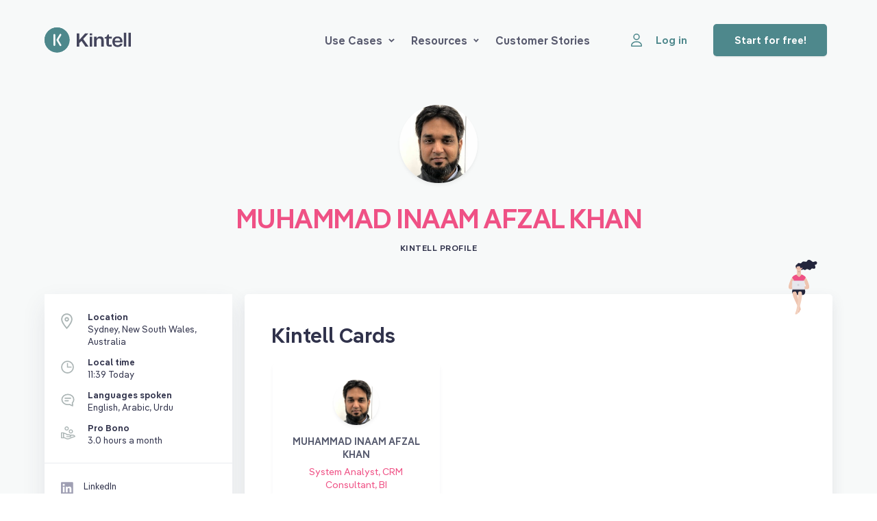

--- FILE ---
content_type: text/html
request_url: https://kintell.com/advisors/muhammad-inaam-afzal-khan
body_size: 1726
content:
<!doctype html>
<html lang="en" data-n-head="%7B%22lang%22:%7B%221%22:%22en%22%7D%7D">
  <head>
    <title>MUHAMMAD INAAM AFZAL KHAN | Kintell</title><meta data-n-head="1" charset="utf-8"><meta data-n-head="1" name="viewport" content="width=device-width,initial-scale=1"><meta data-n-head="1" data-hid="description" name="description" content="Book MUHAMMAD INAAM AFZAL KHAN for a video session on Kintell today."><meta data-n-head="1" data-hid="image" name="image" content="http://res.cloudinary.com/kintell/image/upload/h_628,w_1200/c_crop,fl_region_relative,g_faces,l_fetch:[base64]/c_scale,fl_layer_apply,g_center,h_180,r_max,w_180,x_0,y_-140/c_fit,co_rgb:43455F,e_colorize,h_50,l_text:PangeaSemiBold.ttf_37_600_center:MUHAMMAD%20INAAM%20AFZAL%20KHAN,w_450/a_0,fl_layer_apply,x_0,y_15/c_fit,co_rgb:EF5185,e_colorize,h_100,l_text:PangeaRegular.ttf_38_400_center_letter_spacing_-0.5:Advisor%20Profile,w_450/a_0,fl_layer_apply,x_0,y_80/kintell-card-social-banner_gijvly"><meta data-n-head="1" data-hid="og:title" property="og:title" content="MUHAMMAD INAAM AFZAL KHAN | Kintell"><meta data-n-head="1" data-hid="og:description" property="og:description" content="Book MUHAMMAD INAAM AFZAL KHAN for a video session on Kintell today."><meta data-n-head="1" data-hid="og:image" property="og:image" content="http://res.cloudinary.com/kintell/image/upload/h_628,w_1200/c_crop,fl_region_relative,g_faces,l_fetch:[base64]/c_scale,fl_layer_apply,g_center,h_180,r_max,w_180,x_0,y_-140/c_fit,co_rgb:43455F,e_colorize,h_50,l_text:PangeaSemiBold.ttf_37_600_center:MUHAMMAD%20INAAM%20AFZAL%20KHAN,w_450/a_0,fl_layer_apply,x_0,y_15/c_fit,co_rgb:EF5185,e_colorize,h_100,l_text:PangeaRegular.ttf_38_400_center_letter_spacing_-0.5:Advisor%20Profile,w_450/a_0,fl_layer_apply,x_0,y_80/kintell-card-social-banner_gijvly"><link data-n-head="1" rel="icon" type="image/x-icon" href="/favicon.png"><link data-n-head="1" rel="preload" href="/fonts/Pangea-SemiBold.woff2" as="font"><link data-n-head="1" rel="preload" href="/fonts/Pangea-Regular.woff2" as="font"><link data-n-head="1" rel="canonical" href="https://kintell.com/advisors/muhammad-inaam-afzal-khan"><script data-n-head="1" data-hid="advisor-schema" type="application/ld+json">{
                      "@context": "https://schema.org/",
                      "@type": "Person",
                      "name": "MUHAMMAD INAAM AFZAL KHAN",
                      "url": "https://kintell.com/advisors/muhammad-inaam-afzal-khan",
                      "image": "https://s3-ap-southeast-2.amazonaws.com/live.cdn.kintell.com/avatars/user5d37fd27b1d774.92726081.jpeg",
                      "sameAs": "https://www.linkedin.com/in/muhammad-inaam-afzaal-khan-ab596844/"
                    }</script><link rel="modulepreload" href="/_nuxt/2a1ea74.modern.js" as="script"><link rel="modulepreload" href="/_nuxt/8a57882.modern.js" as="script"><link rel="modulepreload" href="/_nuxt/6781357.modern.js" as="script"><link rel="modulepreload" href="/_nuxt/ea08079.modern.js" as="script">
  </head>
  <body>
    <div id="__nuxt"><style>#nuxt-loading{background:#fff;visibility:hidden;opacity:0;position:absolute;left:0;right:0;top:0;bottom:0;display:flex;justify-content:center;align-items:center;flex-direction:column;animation:nuxtLoadingIn 10s ease;-webkit-animation:nuxtLoadingIn 10s ease;animation-fill-mode:forwards;overflow:hidden}@keyframes nuxtLoadingIn{0%{visibility:hidden;opacity:0}20%{visibility:visible;opacity:0}100%{visibility:visible;opacity:1}}@-webkit-keyframes nuxtLoadingIn{0%{visibility:hidden;opacity:0}20%{visibility:visible;opacity:0}100%{visibility:visible;opacity:1}}#nuxt-loading>div,#nuxt-loading>div:after{border-radius:50%;width:5rem;height:5rem}#nuxt-loading>div{font-size:10px;position:relative;text-indent:-9999em;border:.5rem solid #f5f5f5;border-left:.5rem solid #ef5185;-webkit-transform:translateZ(0);-ms-transform:translateZ(0);transform:translateZ(0);-webkit-animation:nuxtLoading 1.1s infinite linear;animation:nuxtLoading 1.1s infinite linear}#nuxt-loading.error>div{border-left:.5rem solid #ff4500;animation-duration:5s}@-webkit-keyframes nuxtLoading{0%{-webkit-transform:rotate(0);transform:rotate(0)}100%{-webkit-transform:rotate(360deg);transform:rotate(360deg)}}@keyframes nuxtLoading{0%{-webkit-transform:rotate(0);transform:rotate(0)}100%{-webkit-transform:rotate(360deg);transform:rotate(360deg)}}</style><script>window.addEventListener("error",function(){var e=document.getElementById("nuxt-loading");e&&(e.className+=" error")})</script><div id="nuxt-loading" aria-live="polite" role="status"><div>Loading...</div></div></div><script data-n-head="1" src="https://js.stripe.com/v3/" async defer data-body="true"></script><script>window.__NUXT__={config:{isProduction:!0,googleTagManagerId:"GTM-KQMGXGR",bugsnagKey:"450b256fda00c138dfecf5f49ba546ab",cronofyClientId:"dbKDHW3Ev_g4S3CsmhGzh0KLRY37YW3Q",stripeKey:"pk_live_mzAUYLlo0yVnqQLRiw5JH09L00RdjUcWCm",pusherKey:"9d470bda628bfef49c2a",cloudinaryUrl:"https://res.cloudinary.com/kintell/image/fetch/",geocodeApiKey:"ge-81e53bba3f6db514",virusScannerApiKey:"8bf8db67f2a0da99629a7bdb2ba2a88f:1cc258278",vonageApplicationID:"ee831121-543d-4ae4-8cd7-223f58ad30e0",captchaKey:"6LcGPbEqAAAAABpTSEX1J0s1zkT9VANzxrcJzMmV",_app:{basePath:"/",assetsPath:"/_nuxt/",cdnURL:null},content:{dbHash:"3cdaa564"}}}</script>
  <script src="/_nuxt/2a1ea74.modern.js" type="module"></script><script src="/_nuxt/8a57882.modern.js" type="module"></script><script src="/_nuxt/6781357.modern.js" type="module"></script><script src="/_nuxt/ea08079.modern.js" type="module"></script><script src="/_nuxt/cf9ef1f.js" nomodule></script><script src="/_nuxt/9e2dff3.js" nomodule></script><script src="/_nuxt/b22d394.js" nomodule></script><script src="/_nuxt/3cc6106.js" nomodule></script><script>!function(){var t,e=document,n=e.createElement("script");!("noModule"in n)&&"onbeforeload"in n&&(t=!1,e.addEventListener("beforeload",function(e){if(e.target===n)t=!0;else if(!e.target.hasAttribute("nomodule")||!t)return;e.preventDefault()},!0),n.type="module",n.src=".",e.head.appendChild(n),n.remove())}()</script></body>
</html>


--- FILE ---
content_type: text/html; charset=utf-8
request_url: https://www.google.com/recaptcha/api2/anchor?ar=1&k=6LcGPbEqAAAAABpTSEX1J0s1zkT9VANzxrcJzMmV&co=aHR0cHM6Ly9raW50ZWxsLmNvbTo0NDM.&hl=en&v=TkacYOdEJbdB_JjX802TMer9&size=invisible&anchor-ms=20000&execute-ms=15000&cb=8niac5dkhye
body_size: 45691
content:
<!DOCTYPE HTML><html dir="ltr" lang="en"><head><meta http-equiv="Content-Type" content="text/html; charset=UTF-8">
<meta http-equiv="X-UA-Compatible" content="IE=edge">
<title>reCAPTCHA</title>
<style type="text/css">
/* cyrillic-ext */
@font-face {
  font-family: 'Roboto';
  font-style: normal;
  font-weight: 400;
  src: url(//fonts.gstatic.com/s/roboto/v18/KFOmCnqEu92Fr1Mu72xKKTU1Kvnz.woff2) format('woff2');
  unicode-range: U+0460-052F, U+1C80-1C8A, U+20B4, U+2DE0-2DFF, U+A640-A69F, U+FE2E-FE2F;
}
/* cyrillic */
@font-face {
  font-family: 'Roboto';
  font-style: normal;
  font-weight: 400;
  src: url(//fonts.gstatic.com/s/roboto/v18/KFOmCnqEu92Fr1Mu5mxKKTU1Kvnz.woff2) format('woff2');
  unicode-range: U+0301, U+0400-045F, U+0490-0491, U+04B0-04B1, U+2116;
}
/* greek-ext */
@font-face {
  font-family: 'Roboto';
  font-style: normal;
  font-weight: 400;
  src: url(//fonts.gstatic.com/s/roboto/v18/KFOmCnqEu92Fr1Mu7mxKKTU1Kvnz.woff2) format('woff2');
  unicode-range: U+1F00-1FFF;
}
/* greek */
@font-face {
  font-family: 'Roboto';
  font-style: normal;
  font-weight: 400;
  src: url(//fonts.gstatic.com/s/roboto/v18/KFOmCnqEu92Fr1Mu4WxKKTU1Kvnz.woff2) format('woff2');
  unicode-range: U+0370-0377, U+037A-037F, U+0384-038A, U+038C, U+038E-03A1, U+03A3-03FF;
}
/* vietnamese */
@font-face {
  font-family: 'Roboto';
  font-style: normal;
  font-weight: 400;
  src: url(//fonts.gstatic.com/s/roboto/v18/KFOmCnqEu92Fr1Mu7WxKKTU1Kvnz.woff2) format('woff2');
  unicode-range: U+0102-0103, U+0110-0111, U+0128-0129, U+0168-0169, U+01A0-01A1, U+01AF-01B0, U+0300-0301, U+0303-0304, U+0308-0309, U+0323, U+0329, U+1EA0-1EF9, U+20AB;
}
/* latin-ext */
@font-face {
  font-family: 'Roboto';
  font-style: normal;
  font-weight: 400;
  src: url(//fonts.gstatic.com/s/roboto/v18/KFOmCnqEu92Fr1Mu7GxKKTU1Kvnz.woff2) format('woff2');
  unicode-range: U+0100-02BA, U+02BD-02C5, U+02C7-02CC, U+02CE-02D7, U+02DD-02FF, U+0304, U+0308, U+0329, U+1D00-1DBF, U+1E00-1E9F, U+1EF2-1EFF, U+2020, U+20A0-20AB, U+20AD-20C0, U+2113, U+2C60-2C7F, U+A720-A7FF;
}
/* latin */
@font-face {
  font-family: 'Roboto';
  font-style: normal;
  font-weight: 400;
  src: url(//fonts.gstatic.com/s/roboto/v18/KFOmCnqEu92Fr1Mu4mxKKTU1Kg.woff2) format('woff2');
  unicode-range: U+0000-00FF, U+0131, U+0152-0153, U+02BB-02BC, U+02C6, U+02DA, U+02DC, U+0304, U+0308, U+0329, U+2000-206F, U+20AC, U+2122, U+2191, U+2193, U+2212, U+2215, U+FEFF, U+FFFD;
}
/* cyrillic-ext */
@font-face {
  font-family: 'Roboto';
  font-style: normal;
  font-weight: 500;
  src: url(//fonts.gstatic.com/s/roboto/v18/KFOlCnqEu92Fr1MmEU9fCRc4AMP6lbBP.woff2) format('woff2');
  unicode-range: U+0460-052F, U+1C80-1C8A, U+20B4, U+2DE0-2DFF, U+A640-A69F, U+FE2E-FE2F;
}
/* cyrillic */
@font-face {
  font-family: 'Roboto';
  font-style: normal;
  font-weight: 500;
  src: url(//fonts.gstatic.com/s/roboto/v18/KFOlCnqEu92Fr1MmEU9fABc4AMP6lbBP.woff2) format('woff2');
  unicode-range: U+0301, U+0400-045F, U+0490-0491, U+04B0-04B1, U+2116;
}
/* greek-ext */
@font-face {
  font-family: 'Roboto';
  font-style: normal;
  font-weight: 500;
  src: url(//fonts.gstatic.com/s/roboto/v18/KFOlCnqEu92Fr1MmEU9fCBc4AMP6lbBP.woff2) format('woff2');
  unicode-range: U+1F00-1FFF;
}
/* greek */
@font-face {
  font-family: 'Roboto';
  font-style: normal;
  font-weight: 500;
  src: url(//fonts.gstatic.com/s/roboto/v18/KFOlCnqEu92Fr1MmEU9fBxc4AMP6lbBP.woff2) format('woff2');
  unicode-range: U+0370-0377, U+037A-037F, U+0384-038A, U+038C, U+038E-03A1, U+03A3-03FF;
}
/* vietnamese */
@font-face {
  font-family: 'Roboto';
  font-style: normal;
  font-weight: 500;
  src: url(//fonts.gstatic.com/s/roboto/v18/KFOlCnqEu92Fr1MmEU9fCxc4AMP6lbBP.woff2) format('woff2');
  unicode-range: U+0102-0103, U+0110-0111, U+0128-0129, U+0168-0169, U+01A0-01A1, U+01AF-01B0, U+0300-0301, U+0303-0304, U+0308-0309, U+0323, U+0329, U+1EA0-1EF9, U+20AB;
}
/* latin-ext */
@font-face {
  font-family: 'Roboto';
  font-style: normal;
  font-weight: 500;
  src: url(//fonts.gstatic.com/s/roboto/v18/KFOlCnqEu92Fr1MmEU9fChc4AMP6lbBP.woff2) format('woff2');
  unicode-range: U+0100-02BA, U+02BD-02C5, U+02C7-02CC, U+02CE-02D7, U+02DD-02FF, U+0304, U+0308, U+0329, U+1D00-1DBF, U+1E00-1E9F, U+1EF2-1EFF, U+2020, U+20A0-20AB, U+20AD-20C0, U+2113, U+2C60-2C7F, U+A720-A7FF;
}
/* latin */
@font-face {
  font-family: 'Roboto';
  font-style: normal;
  font-weight: 500;
  src: url(//fonts.gstatic.com/s/roboto/v18/KFOlCnqEu92Fr1MmEU9fBBc4AMP6lQ.woff2) format('woff2');
  unicode-range: U+0000-00FF, U+0131, U+0152-0153, U+02BB-02BC, U+02C6, U+02DA, U+02DC, U+0304, U+0308, U+0329, U+2000-206F, U+20AC, U+2122, U+2191, U+2193, U+2212, U+2215, U+FEFF, U+FFFD;
}
/* cyrillic-ext */
@font-face {
  font-family: 'Roboto';
  font-style: normal;
  font-weight: 900;
  src: url(//fonts.gstatic.com/s/roboto/v18/KFOlCnqEu92Fr1MmYUtfCRc4AMP6lbBP.woff2) format('woff2');
  unicode-range: U+0460-052F, U+1C80-1C8A, U+20B4, U+2DE0-2DFF, U+A640-A69F, U+FE2E-FE2F;
}
/* cyrillic */
@font-face {
  font-family: 'Roboto';
  font-style: normal;
  font-weight: 900;
  src: url(//fonts.gstatic.com/s/roboto/v18/KFOlCnqEu92Fr1MmYUtfABc4AMP6lbBP.woff2) format('woff2');
  unicode-range: U+0301, U+0400-045F, U+0490-0491, U+04B0-04B1, U+2116;
}
/* greek-ext */
@font-face {
  font-family: 'Roboto';
  font-style: normal;
  font-weight: 900;
  src: url(//fonts.gstatic.com/s/roboto/v18/KFOlCnqEu92Fr1MmYUtfCBc4AMP6lbBP.woff2) format('woff2');
  unicode-range: U+1F00-1FFF;
}
/* greek */
@font-face {
  font-family: 'Roboto';
  font-style: normal;
  font-weight: 900;
  src: url(//fonts.gstatic.com/s/roboto/v18/KFOlCnqEu92Fr1MmYUtfBxc4AMP6lbBP.woff2) format('woff2');
  unicode-range: U+0370-0377, U+037A-037F, U+0384-038A, U+038C, U+038E-03A1, U+03A3-03FF;
}
/* vietnamese */
@font-face {
  font-family: 'Roboto';
  font-style: normal;
  font-weight: 900;
  src: url(//fonts.gstatic.com/s/roboto/v18/KFOlCnqEu92Fr1MmYUtfCxc4AMP6lbBP.woff2) format('woff2');
  unicode-range: U+0102-0103, U+0110-0111, U+0128-0129, U+0168-0169, U+01A0-01A1, U+01AF-01B0, U+0300-0301, U+0303-0304, U+0308-0309, U+0323, U+0329, U+1EA0-1EF9, U+20AB;
}
/* latin-ext */
@font-face {
  font-family: 'Roboto';
  font-style: normal;
  font-weight: 900;
  src: url(//fonts.gstatic.com/s/roboto/v18/KFOlCnqEu92Fr1MmYUtfChc4AMP6lbBP.woff2) format('woff2');
  unicode-range: U+0100-02BA, U+02BD-02C5, U+02C7-02CC, U+02CE-02D7, U+02DD-02FF, U+0304, U+0308, U+0329, U+1D00-1DBF, U+1E00-1E9F, U+1EF2-1EFF, U+2020, U+20A0-20AB, U+20AD-20C0, U+2113, U+2C60-2C7F, U+A720-A7FF;
}
/* latin */
@font-face {
  font-family: 'Roboto';
  font-style: normal;
  font-weight: 900;
  src: url(//fonts.gstatic.com/s/roboto/v18/KFOlCnqEu92Fr1MmYUtfBBc4AMP6lQ.woff2) format('woff2');
  unicode-range: U+0000-00FF, U+0131, U+0152-0153, U+02BB-02BC, U+02C6, U+02DA, U+02DC, U+0304, U+0308, U+0329, U+2000-206F, U+20AC, U+2122, U+2191, U+2193, U+2212, U+2215, U+FEFF, U+FFFD;
}

</style>
<link rel="stylesheet" type="text/css" href="https://www.gstatic.com/recaptcha/releases/TkacYOdEJbdB_JjX802TMer9/styles__ltr.css">
<script nonce="FQFI2bP0r55SQPk1yZs1ZQ" type="text/javascript">window['__recaptcha_api'] = 'https://www.google.com/recaptcha/api2/';</script>
<script type="text/javascript" src="https://www.gstatic.com/recaptcha/releases/TkacYOdEJbdB_JjX802TMer9/recaptcha__en.js" nonce="FQFI2bP0r55SQPk1yZs1ZQ">
      
    </script></head>
<body><div id="rc-anchor-alert" class="rc-anchor-alert"></div>
<input type="hidden" id="recaptcha-token" value="[base64]">
<script type="text/javascript" nonce="FQFI2bP0r55SQPk1yZs1ZQ">
      recaptcha.anchor.Main.init("[\x22ainput\x22,[\x22bgdata\x22,\x22\x22,\[base64]/[base64]/[base64]/[base64]/[base64]/[base64]/[base64]/[base64]/[base64]/[base64]/[base64]/[base64]/[base64]/[base64]\\u003d\x22,\[base64]\\u003d\x22,\x22bVtVw74Rwow6wr7DhsK4w7fDlWJWw7EKw4bDlh07aMOvwpx/ZsKPIkbCiQrDsEowUMKfTUHCsRJkLsKNOsKNw4vCkQTDqF8HwqEEwrN7w7Nkw6bDnMO1w6/DvcK/fBfDvjA2U2l7FxI4wqpfwokkwodGw5tZPh7CtiHCpcK0wosnw4liw4fCln4Aw4bClRnDm8Kaw7rClErDqTDCgsOdFRtHM8OHw6dTwqjCtcOawoEtwrZIw5sxSMOMwo/Dq8KAJmrCkMOnwpMlw5rDmQgsw6rDn8KCMkQzbDnCsDN2YMOFW1/DhsKQwqzCkxXCm8OYw7/Ch8KowpIqVMKUZ8KTAcOZwqrDnFJ2wpRjwo/Ct2kwKMKaZ8KEfCjCsFAJJsKVwpvDrMOrHh0WPU3CjlXCvnbCuHQkO8OPVsOlV03CgmTDqRzDt2HDmMOlX8OCwqLChcOtwrV4AizDj8OSBsOlwpHCs8K5KMK/RRFHeEDDvMOZD8O/CXwyw7xxw7HDtToQw7HDlsK+wpc+w5ogclQpDj9awpphwpjClWU7TMKJw6rCrQsJPArDuixPAMK0R8OJfxnDscOGwpAaO8KVLhRNw7Ezw6rDp8OKBTXDkVfDjcKBC3gAw5vCj8Kfw5vCocOgwqXCv0E8wq/CiyvCu8OXFElzXSk5wrbCicOkw4XCr8KCw4EMcR5zX38WwpPCn2HDtlrChMOuw4vDlsKjdWjDkljCmMOUw4rDs8KOwoEqGC/ClhorCiDCv8OPGHvCk2rCgcOBwr3Cs1kjeQ1ow77DoULCmAhHE39mw5TDuj1/[base64]/CgwXChsK9E8O2YknDscOuWsKuKMOOw4dAwo/CgMOWYwgoT8OUdxEOw41+w4RoWTYNQsOWUxNIYsKTNyzDkG7Cg8KMw6R3w73Cu8KFw4PCmsK3Qm4jwoxWd8KnJhfDhsKLwohwYwtswofCpjPDkAIUIcOwwrNPwq12esK/TMOEwovDh0c9dzleX0bDh1DCm3bCgcONwonDg8KKFcK8O01EwrrDvDomFcKsw7bChnwQNUvChR5swq18MsKrChXDpcOoA8KYaSV0TA0GMsOXMzPCncOVw4M/[base64]/w4jChMKnenPDl8KiWMKdwpJXwp8hw7PCoUYQwpMjw47DvRJnw4bDhcOdwrhvVSbDmVA2wpbCqkHDuSPCmcO5JcK1K8KKwpDCucKrwqfCt8K9CMKIwonDh8Kaw4FSw5AJQjkiYUcSAMOPch/[base64]/[base64]/DkcOgEsK7TmPDqgszw4ldOMKIw5/Dg8Oew5tWw55zwpgYawjDhF7CowcDw4fDucOlSMOMewQ0wql9wpjCgsKqw7PCn8K2w4PDh8Ovwrx0w5ZgPSopwrUdasOPw5PDkg1hKx0NcsKZw6zDicOBEFjDtUHDmClhBsK/wrPDkcKGworCvk8two3Ct8ODdsKnwqIZLBTCrMOodB8vw7DDrU3Djj9Two16BkpIe23DhW/Cp8KxAk/DvsKVwp0CT8KZwqTDhcOSw7fCrMKcw6TCp0LCmkHDucOAbxvClsKYWTfDu8KKwoLCsknCmsOSEiDDrcKdTMKawpDClgjDiR96w5QjNyTCvsOrEMKsV8OhRcOzcsKDwodqd3DCrFTDg8KLRsKNwqnDuVHCmVE/wrzClcOWwrPDtMKnNHXDmMOsw6sZXUfCh8Kre3BmeWLCh8KhZz0rQsKXDcK3a8KLw4LCqMOIacO0XcOrwr01dE/Cu8O9worDlcOcw5MvwrrCry5MPMOZPxbCp8OvXwsPwpJKwplcKMKTw4QMw795wqbChkLDtsK/csKswosJwp9gw6HCkQEtw6TCs2vCmcObw58tbT0vwq/[base64]/[base64]/wrkzw77DoMOgJDllGinCr8OowqTDksOIw4fDmcKEw6VEJXPDl8O7f8OXw7bCryxJXsKpw6JmGE3DrMOSwrjDgCTDkcKJKwzCjlHDtlA0VsOGN1/[base64]/[base64]/w5V7wrjDixMqKxd7w43DpMOow6zCu2vDsQ3DqsOUwqhDw5jCugNuwqbCuAnCqcKkw53Ds1kCwpQywqN5w6LCg3rDt23CjVTDqsKHCw/DgsKJwrjDnHwEwrkoA8KJwpxSKsKLHsO1w4zCmsOgBRzDqsK3w7dnw5xMwofChABvXV/[base64]/[base64]/[base64]/DtMKaC8KNPgkQfUFSWcKKw79tw719woMFwr7CjCcNY15SWMKEGcO3dVLChcODeWF4wr/CksOIwrTDgmTDmG/Cp8O0wpbCvMKAw4IywpDCjcO9w5XCsgNZNsKMworDoMKgw4QzW8O3w5/[base64]/CmEzCqcKTw7bCsm7DhTLCm8KrGhAwF8KPw4Q4JHLDksKfwrYfOn/CjcKyc8KuPQMyG8KQfCEgIsKtcMKAD14BMcKpw4/[base64]/woplayUscGNMw5kNw4/[base64]/CkS9qQDfCqCrCmBzCssOGwpl6wqgAwqcNK8K/wpdKw71tHUvCiMO7w6DCnMOhwobDnsO8wqrDhHLCg8KAw6Npw4Etw5vDvUrCsxfCjngNa8Ojw5Vow7fDtgnDo2LCvQslM2HDtUTDt3w4w5AKBEfCt8Osw5LDk8O+wrVlM8OhNsOie8OhQsKxwq0zw5A/KcOYw5wZwqPDqn4eDsOrWsOqM8K4DEzCpsKNHyfCmcKRw5/CsVTCrF4UfcOLw4nCgggMLzJ5wqXDqMOUwogGw5svw6rCtRYNw7rDk8OYwqkWGlnDhMKALkhVOWPDpcKVw4shwrAqU8KFDjjCu002aMKTw7/DiFJNPlsqw6PClAtgwqcHwq7CpEPChnVmGcKAcHDChcKmwrItSiTDpCXCjTFKw7vDl8ONa8OVw6J5w7vCiMKGN20IP8Oyw6/CuMKNd8OJTx7Dt00dQcKlw4LCtCBawq0OwrUYBG/[base64]/RSLDqjAkwqjDvAh+XMOcwqx4Cy3Du1ZCw7/DtsOrwrwvwrB6wq7DnsOYwooQDw/ClEBhw5REw7HCrcOZWMK5w6HDlMKYDhdXw6QbGcOxRCfCoDdzSA7DqMKHZR7Dk8Okw7HCk258w6bDucOZw6Ipw43CosO7w7LCmsKjBMKfUksXSsONwqghHXTCmMONw47CqgPDiMOlw5HCtsKnR0oCYRrDuCLDg8OeQATDkB/ClADDiMOBwqlFwoY2wrrDjsKOwpzCqMKbUFrDtcK2w79RIRIXwoB7McKkM8OWesKGwrENwrrChsOawqF2WcKZw7rDsScKw4jDvcO8XsOpwqIxasKIWcKKO8OndsOOw4HDtnXDu8KiKMKpVhrCrhnDqW8ywolUw6vDnFHCnl/[base64]/Cm8KxwoDCpcO0NRsew6N3fiXCvXvCsE7DkSXDuGvCqMOFGwJWw4jCoETChXkNUVDCisOMNMK+w7zCoMKbY8OkwqzDo8KrwohsTE58ZBYpbS87w5fDtcO4wp7Dr3YGBww/wqjCmTtOdcOBCkJAS8OqIVgxVXPChMOhwqkWNFnDryzDtUfCpMKUdcK3w6EZVMKZw7PDnk/CoxzCpQ/DisK+L0cVwrNpwo7CuXHDiR0rw5lpDBQ/ZcK4BcOGw7XCv8OKU1vCicK2X8KZwrhWS8KFw5wmw7vDtTs5Q8KrWhFORcOQw5xgw5/[base64]/[base64]/DpBltJcO/wprCisKqwpRpw7TDmklaGsOSYsKRw7IXwq/DhsODw73Cu8Kew77DrcKpNmrCkjF3YMKZEHV0dMKMKcKxwrrDjMOyYxbChi7DkwTCkwxKwohSw5ocO8ORw6jDrXgqA1x/w4grPi9hwrXCh15aw6smw4FuwqN1AMKdUXI1wo3Cs0nCnsOxwq/[base64]/w4XDiz3Di1Mfw4XCuMOgRToSR8OWwoHCiVgCw4w4fsOww7fCl8KVwpPCklzCjGdgSEYXesKNAsK7e8O/[base64]/Ch8KBwonCvMKzwrtPPXDCnwXCv8K6MQs5w63DvsKUOSnCmnHDgxRLwpfCvcOwY0t9YUVuwrYBw43DtxpDwqAFfcKTwpNlw6E7w7/DrykWw6Vkwo/DvUpLOcO5J8OGFnXDtXt/dsOYwrp3wrLCrxt0wpx7wpY3dMK3w6IOwqfDocKLw7IgbxfCiFvDucKsclrCvcOsL2XCmcKHwoIvVEIGZCFhw7RDZcKrEklTE3g7O8OTb8Kbw7AecwXDoHE+w60LwpUbw4vCvG7Du8OGVVwiIsKUEVd1H1LDpnNSA8Kqw4cWfMKsQUHCpDENClLCkMO/w6/CncKhw6bDlDXDnsKICh7CncOBw7fDhcKsw7N/EXEYw6ZpIcK/wqM+w5kgDsOFNW/DjsOiw4jDnMOWw5bDiyFMwp0SBcOPwq7DuRXDqcKqTMOSwpkew5gLw5B1wrRzfU7DjGQNw6gHT8Ouwp1lLMK1P8OOGgsYw5jDqhDDgGPDhQfCinnCkV/CgQIAeQ7CuHnDll99YsO+wq4dwqhUwrojwq1iw4YzZsKidzrDuB5XMcKzw5s7cyZMwoNjEsKVwo1bw63CtcOuwoVVDsOFwoJeFsKEwoTDn8KBw63CigVEwobCtBhmB8K/BsKEa8KAwpphwpwhw7d/aX7DvsOPUFHChcKocw9yw4HCl24yeCzCn8OVw6UHwocuHxNRRMOLwqzDj2bDg8OEc8KCU8KWGcOXbXLCrsOMwqzDsWgHw6vDuMKJwrbDjB56wrrCoMKPwrpmw4xEw7/[base64]/w4wbw7/CrFAuwqzDpsKnw5TCmcOJFUEyK8K3AxnDnEbDtj5wwpHCk8KpwqLDpB3DhsKdLA3DiMKpwrbCtMKwQDjCkkPCt2sfwqnDq8K6IcKTGcKBwpxGw4/DicKwwoNTw7zDsMOdw77CrmHDpG1FFcOCwrUTJmnCt8Kfw5HCtMOowofCr2zCgsKFw7DChw/DlMKWw67CiMK9w7ZoIQZILcOawr0awrJbIMO1Wyo2X8KiPGjDgcKCIMKMw47CvifCjTNDaztQwp7DlgkhVUfCqcKlEhzDnsOYw4x+YWLClw/[base64]/GsOXWMOwwrHDuy01wpfDkStiw4LDvsOFwplXwojCqHXCmVbCh8KzacKkCsOXw4wJwpdZwpLDlcOWS182dxPDj8Kgw7RYw7XCigUww5lZOsKFw7rDpcKnHMKnwobDpcK8w5E0w5hxNndewpQHBQ/ClBbDs8ODDk3ComPDgSQdAsOdwq/DmmA9woXDlsOnfAxXwqDCs8ObR8KLcCnCkSXDjzUyw5kORyPCgsODw7I/RGbDtTDDtsOOD2LDosOjKkcqUsKQHh87wr/DvMOfHG0Yw7csbH83wroSXlLChsKvwrAoJsKBw7bCg8OCKCrCisOiw7HDjkrDtcOnw7EQw70pcl/CvMK3CcOGZCjChcOPDibCvsOlwpszekUtw6YEBk9rVMOawqVjwqbCs8Obwr9aQiLCi0Egw5New7oIw580wr4Uw4fDvcOxw74MPcKmIzjDnsKRwoJ1wovDqizDgMO+w5t4PDlqw7LChsKQw6NFVyt6w5zDknLCusOVKcKmwr/CjgB3woFAw5YlwonCisK9w5NaYX3DoBLDjFzDh8KwBcKPw5o9w4HDpMOJBiDCtG3Cr0bCv3zCjMOKcsOgfsK/[base64]/Dt8OOwrPDlMOiwrLCpzDCs0dLw7/CmUNVGMOnw5l5w5nCiCDCg8KAeMKmwqrDjsOwAsKuwotgDTfDnMOdCxVEP1NVMEtoNF3DnMOdB1QGw6RZwrAKJDx+wpvDssOlZWFeV8KnJG9CfSorfcObeMOKVsKHBcK+wp4aw4tWwr0iwoA8w5RiSRY/PVd4w7w2VATDusK/w6d5wonChy/Dth/DvcOmw6rCpBjCk8OmesKywqorwoHCtFYSLBUVFcK5aQAiN8O0A8OmOgrCtk7DssOrHUpHw5Yew6h9wo7DhcOMTSQUR8KKw7DCmzLDs3nCl8KJwrzClElRdXEHwpdBwqLChmjDgUbCnipLwp3CpkzDrG/CiRLDh8Okw4M/[base64]/CicOiw4zCuz4GwqxNXCE6w5t7w6fCrGRIwpljJsKnwqXClMOkw6Y1w5l0McKUw6zDh8KwC8OwwoDDpGTDoQ/CgcOfworDhBM5AAFMwqfDsjnDtcOOIwHCrWJvw77DuiDCiDEPw6x9woTDgcOYwro2worCsinDlsOmwr8aLg5gwpEPdcONw5zDmjjDhk/Cs0PCq8OKwqQmwpDCmsKKw6zDri9POcOXw5zDssO2w49eJhvCs8OjwqJOb8Ktw6bCmcOAw73DjsO1w7jDrSTCmMKuw5c4wrdRw7pEVMORTMKJwrhLPMKXw5DDkcOUw6cMVTg1ZQvDukrCtGnDrUjCjXc8TMKRMMKOPsKcPhtVw5UKLTzCkwnDh8OTN8O2w4vCr2F/[base64]/[base64]/Dl8OPw4zDi8O/[base64]/Dq2vCocKUw4ECw63Dh21MLMONw7Q8w7rCvxXDnDzDoMOzw4zCoRbCmsK3w4bDiDLClcONwpfDjcKowrHDunUUcsOsw508w5vCssOnYEvCt8KQXlTDrVzDuBIRw6nDtRrDnC3DgsOPDR7CuMK/w7B5J8KZFgxtEgrDsGIbwqxGOh7DgETDvsKyw6Mqwr92w7x+BsOSwrt9PsKFw605MBIYw6bDjsOLD8OhSTcTwqFtXcKVwp50FRhnw4XDoMOHw5Y9YXzCncKKAcOxworCq8KAw7nDlCfDssK4GT/DgnPCgnPDpR8vC8OywrDCjwvClWExQArDjDo2w6zDocOUfwI6w4MKwoI1wrbDgcOQw7cewpwNwq3DjsKVPMOyR8OkOcKZwpLCmMKDwqEWWsO2X0Bzw6LCpcKZY1R+BmFTaVBnwqDChUkyPCMFQ3LCh23DoS/[base64]/[base64]/Dl8OrDMKxIcO4DsOYIsKUMD4iVAN0dVnCnMO9w6jCk3Vxwq5AwpbCpcOsasKww5TDsSdEw6IjFXLCmgbDrCVow7l/KGPCsCA7w65Rw6VNWsKyfEQLw6klUMKraGY6w4p2w4nCkkoww4BKwqF3woPDi24NAhQ3HsOxbMKmDcKdRXUlbcOvwoDCp8Odw6NjSMOlZcOLw5XDrcOqK8KDwo/Dn2ZYPMKYSEo5XMKpwox+T1rDh8KHwop6Tmhqwo9AaMORwpIfdsO1wrvDq2QsZl9Nw6cVwqg/[base64]/CpsOsJMOnX8KBZ3k3I8OFw7HCucOKNMKaw5vCrgHDscKxblDDmcK+J29nwoNRV8ObYMOfAcO6OcKlwqTDmARHwrs6w6A5wo9gw4PCr8Ocw4jDmWbDnibDhlh9PsOOfMOow5Q/[base64]/w6oUeBHDrnp3SMOzwpbDvVZSw79UNFHDusK7SmNlMF8Hw5HCmcOoW0PCvhJ9wqwFw7jCk8OfH8OSL8KDwr1pw6tMMcKAwrXCtsO7ZA3CiA7DnR8xw7XDgT9UJ8OnSCZ0MmJAwpnCkcK7JGZ8VxDCoMK7w5QOw7bDn8K5IsOMQsO3wpfDkDp/aFLDsT9PwpMQw5zDl8OLBhBkwr7Cv1dyw4DChcKkFsONUcKERRhVw5DDkjjCvWDCp3NaA8KowqpwXSlEwptfPXTCrFJJfMKPwrPDrENPw7TDgzLCgcOdw6vDtivCpMO0DcKhw5/DoHHDqsOtw4/[base64]/DvcOBPsO8G8Kbw4HCm3EsBMKTw60xCTfCmWTCkWvDkcKFwp5lBGLCocKvwrPDqRR5fMOYw7HDl8KkR2HDrcOvwq8DNkRXw4Iuw4nDqcORH8OIw7/Dm8KLw7wdw75jwosMwo7DqcK5SsKgSmXCk8OoanI+G1zClQpOXQ3ChMKMcMO3woIRw7ddw5Q3w6vCq8KOw6ROw4fCqMK4w7Bfw6/DlsOwwoolN8OlDMK+JcKNRSBtGBnCjcOPJsK6w4jDpsOrw6vCqUM3wo7CsDk9HXfCjFrDq3vCu8OfUDDCicKOFhMsw5zCk8Ktwp9wUsKWw7cXw4oewrg5FCZ0M8KvwrZywoHCjF/[base64]/[base64]/wqx4aVE1OMKqHUrClD3Cl3Mnwr/DtcK1w77DnQ7Dli5/[base64]/DoXrDuDHCr2TChRPDmGYGwqAVeTzCq8Kdw53CqMKhwoFENG7Cm8K0w6DCpmJJHcKdw5vCjj1ewqZpKE0gwqYMJmTDpnc0w7giNFA5wqHDhkN3wph/[base64]/[base64]/DnV/DmSfCrsO+BlPDswM1wo0gJHpHeMOSw5t9XsKiw6fChjDCgGPDtMO2w6fDvCguw7DDqSMkFcODwpzCtSvDmB1Zw7bCvWd8wq/DgsKKR8O2TMK0wpzCvXBYKnfCuWMCwqJTTF7CvRwUw7DCgMKEbDhvwoB4w6lLwrk8wqkDCMOmB8OTw6l2wrAKeGjDh3s7IsOmwo/CrzFPw4c9wqDDksKiMsKmFsORNUIQwoIWwqXCq8OXU8OADGpsOMOuGGXDrEzCs0/DhcK3SMO0w5k3GMO8wo/CrVoww6TCrMK+RsOwwpTCpynDgFB/[base64]/DqVlTwr/[base64]/[base64]/[base64]/[base64]/CqRbColTDsFXDik/CljxOPiLCjcKJDMO0wo/[base64]/[base64]/woZjKi/[base64]/[base64]/[base64]/[base64]/CnDfChsK6Kjh/wqRyQl82wr3Dsik6GAbDgMK4EcKPM0jDvMOAQcKtXMKlaEDDsj3CqsOEZ1AwZ8O1ccKTwp3DomLDm0UnwrXDhsO3IsO5w4/Cr2DDj8Orw4fDpcKZBsOWwqjDuQZpwrRzC8KLw7TDgT1Cfm/DiitLw6rDhMKAQcOowpbDv8KXDMKcw5x1TcKrSMKUPMKRS11jwpFBw6pzwpNBwpfDgjdDwrpKQ0LCv1IbwqLDpMOPGyQgflldQyHDrMOQwozDoDxYw4Y4VTJKHlhewq8+c3J3OV5QUwzCgjRzwqrCtXHDusOowo/CsmY4ORAJw5PDn1XCrsKow7NHw4Mew57DjcKww4B9aADDgcOlwpMkwoM0wr/CssKEw4zDl2xIczFMw7xHNyE/HgvDhsKtw7FcUXFEW3k8w6fCsEPDrkTDtjvCqAnDgcKcbBEvw6rDigILw7/CtMOKIjTDmsKNVMKewo51ZsKyw6xvCD/Cs3bCiHrCl11dwp0iw7I1VMOywroZwrECNRtXwrbCjQ3CnXMJw45fZx/Cv8KZMyIrwrNwS8O1TcOlwqPDmsKQfBxDwpsZwrotCcOJw6wWJcK8w5x0asKTwoh6Z8OUw58UBMKvVMOCOMK/CcOxc8Ouew3CjMK0w71pwqTDoiHCqDjChcKuwq0JehMJFUDDmcOkwoPDiiTCqsKyZsOaPSoCAMKiwrVYWsObwogZTsOTwr1ac8O5FMOpw6kAI8KWIsOPwrzCgC0ow5Yfc0rDuUPCnsKmwrHDkWMOOynDs8OKwoU/w5fCusO7w6/[base64]/DryjCu8K6YC/Cp8Ktw5XDulPDncKwwrDDlkhQw57DnMKiDChBwrs/w70AEk7Cpl1IHcOtwrh9w4/DkBRzwq9tesOKRsKowrnCj8K/wojCuWwBwppQwr/CrMO7wpzDtnnDrMOlD8O2w7jCoS9vGWYUKyPDkcKGwpZtw4F6wq4NMsKAJMKZwojDvQDCqAUNw4JwG33DrMKvwqtZKGV2PMKAwqwYYcKEf09/wqEfwrl/QQnDncOJw5zDrMO3Hzp2w4bDk8K4wrbDqS3DuErDqSzCj8OJwpEDwrwfw67DvEjCjzwcwpMQaTfDtcKQPAfDtcKSMR/Ck8OFU8KeZEjDsMKyw5rChXwRFsOQwpnCjBAxw5V7wqfDnQ8nw6Y9SDhVUsOkwpZVwoA6w6guEllXw5EvwplEUUYRcMOsw4jDlz1Gw4sQChAofV3DmsKBw5VLa8O5IcOYL8O/AcOhw7LCgQpww5HCl8KjacOAwrQWV8OlTQJ6NmFwwrVCwphSFMOfCWnCr10yKcOgw6/DusKDw7t9BgXDg8OpVk1Jd8K5wrrCsMKLw6XDgcOBw5bCpcOfw77CuHBGR8KMwroUUzMNw5nDrg7DlcOZw5bDn8OmScOXw7/DrMK9wobCsQNkwpl3QMOQwrJ+wohow7DDicOSN2PCnlLDmQpVwokKEcOswqTDosKmTsOEw5PCnsK9w7dOEyDCk8KSw4jCrsKMQADDrWtwwovDuCIhw5LDlEjCuFpSX1l+A8OfPVl8WULDvz/CvsO4wqzCk8O9C0nCk0DCvxFgcCvCgsOyw4pYw5NXwoZ5wrYqcRvCjlvCjsOeXsOIIcKYQwUKwr3Ci2YPw63CinrCncODUMOtbj3CpsOnwpzDqMOVw6wVw4fCo8Omwp/CjC9pwpBcamzDq8ONwpfCk8KOUVQ2YilBw6ovRcOQwpZSBMO7wozDg8OEw6TDrsO8w5Nmw6DDmMOBwrl0wp96w5PCvQogCsK5WWQ3w7vDpMO0w61Sw74fwqfDpXouHsKrLMOnG3oMNSl6dXsRZyvCnkHDmDfCocKPwqAewp/[base64]/DnMOCAE5yHnM1X8KOHnIKwpZQWcOQw7LCo1RnC0rCrFrCqEsDCMKsw7hUJmhMYkLCksKZwqoBIsK3eMO7fjtkw45wwpHCtzPCrMK0w5jDgcKDw6XDpGw6wr/Ct05pwoDDr8KnYsKZw5HCp8KET2nDr8KfaMK9NsKPw7ByI8KoRhrDt8OCLQPDmcOYwoHDlcOcEcKIw5DDjGbCtsOuesKEwqEMLSLDncOOGMOFwo5BwpJrw4UmCMOxf0p0wrJaw6YCNsKSw6bDl3QqfcOpAA54wp/Cq8OmwpoYw54Vw4kfwpfCssKEYcO/FMO9woBRwqfCoiXChsO5SDtWRsOuSMKNC20JCW/Cg8OUV8K9w5gyH8K8wpxnwr18wqFhXcKnwo/[base64]/Chz/[base64]/[base64]/[base64]/Ds2/DihkUAcOIX8KMGcOowpJcwqpMwrTDpcOIwp/Co2jDlMKwwpoRw4bDo27DmFESPhUjARfCnsKNwolfLMOXwr16wrchwpMDT8KZw67CocOpbTR+GcOOw5Bxw6zCiWJoYcO0YkvDjsO6csKOLsOZwpBpw7VCZMO3FsKVNcOJw7jDpsKtw63CgMOSKxHCg8O0wocKwp/DkFt7wr9vwrnDjRwFwo/[base64]/DoTtawrrCosK3C3Q4wrV9w47ClMOBw4gcEcO4DMKcw5QQw5wkSMKWwrzCi8OKw54ecMKxazzCgh3DtcOGc3bCmg1/IsOow5wKw5zCr8OUCQfChH49PsOTdcKJFQthw5spIsKPCsOgYsKKwqdRw7csQMO9w49aeSJkw5QpVsKbwpcUw6duw6HDt0VoHsOBwpglw4JVw4fCj8O0wpDCssOqasKVdgYhwqlBesOkwq7CjzbCksKzwrzCjMK5EifDoB/Cg8KOGsKYPHdFdGBIw63Cm8OOw4c8wpF/[base64]/Cj8OsSwnDkRzDlWEnNsOwwq/CncOew45Mw6Qow5RpAsK3e8KwcsKNwpMBa8KbwpgxMSrCmsK4WcK0wqrCm8OxPcKPJH3CnV5Pw4xDVybCpgE8JcKywqrDoWHDlAh/LcKqbmfCiwnCucOKdMOywoLCgEwTMsOCFMKewoojwrfDu2zDpzU1w4/CpMKAXMODL8Otw4pOw5xXMMO+NjAsw7cZCDjDrMK6w6ZaNcOvwo3CjGJIMsOwwo/DlcOtw4HDqUwxR8KXAcKmwqo/P1cew44dwrnCl8O2wrMHUwLCgAnDh8Krw4xwwq15wqbCon9rBMOvewptw5rDvwXDiMOZw5ZhwqjCjMO9JER/ZMO7woDDtsKVZ8Oaw6Y5w7sow4UcMMOiw7LCnMOzw5HCh8KqwoUrF8OjH2zClhBpwr85w6IQBMKHd3x4GyjCvcKUSF8LJ29wwoIowq7Cnx3CsUJhwpw+HMO3ZsO6wpxTa8OWDWs3wq/ChcKLWMOfwq/CoE1jAsKswqjDncKtbSTCqMOcZsOyw57CgsKePMOSCMOkwrjDkS4Pw70ewqzDgGpGVMK/cChtwq3CmSzCo8OrZMO7WsOtw7vCgsOIVsKPwpjDm8O1wqVPeFEhwoDClsK5w4xoYsKcUcKYwpdVUMOqwrhYw4rCuMOxOcO5w4LDqcO5Kk3DnFHDq8KgwrvCu8KzSAhnNMKSBcOuwrgCw5cbB19nEzR9w6/[base64]/[base64]/CkDfDgcORDTPCmUTCm8KMw44VwqnDt8OXfcKJwrtiBhB/w5TDs8ODcEU4KcO8IsODOWbDisO4w5s/T8OMXGpRw7/[base64]/DrwUCwpfCh8K/w7jCrw/[base64]/[base64]/w7JMw5sjVGQawqfDuXTCthBNQsOXU0rDqcO/Ng10PHvCtMKJwqHCnlcBcsOXwqfCmTNmVgrDnwrCllN+wow0J8K9wpPDmMKdQ2VVw6nCrSnDli1xwp8+w4fChWYTaBocwqPClcKXKsKCCjbCjE/DlsKfwp3Dtz9kSMKkNUvDjwHCscOCwqZ6QCrCssKEXREIGRHCg8OAwoZhwpLDiMOkw4/Ck8OawovCnwDDg2wiB2Brw7DCqsO+EADDjMOgw5Z6wr/DjMKdwqzCvcOvw7XCtcO2wqrCuMOTGcOccMOqw4zCgnwnw4nCmygSRcOcEg8STcOlwpBWw44Xw5DDgsOMbhtWw6t1SMKOwpl0w4HCgl/CqG3CrVwewonCgVJywplmNk3CkGrDuMO5GsOpFQ\\u003d\\u003d\x22],null,[\x22conf\x22,null,\x226LcGPbEqAAAAABpTSEX1J0s1zkT9VANzxrcJzMmV\x22,0,null,null,null,1,[21,125,63,73,95,87,41,43,42,83,102,105,109,121],[7668936,952],0,null,null,null,null,0,null,0,null,700,1,null,0,\[base64]/tzcYADoGZWF6dTZkEg4Iiv2INxgAOgVNZklJNBoZCAMSFR0U8JfjNw7/vqUGGcSdCRmc4owCGQ\\u003d\\u003d\x22,0,0,null,null,1,null,0,0],\x22https://kintell.com:443\x22,null,[3,1,1],null,null,null,1,3600,[\x22https://www.google.com/intl/en/policies/privacy/\x22,\x22https://www.google.com/intl/en/policies/terms/\x22],\x22y4Y3HYi+JedrYFgWhf1Kvnwi+JrIVmRde+8J3r2egRQ\\u003d\x22,1,0,null,1,1764121167896,0,0,[8,84,140,26],null,[98,73,25,62,170],\x22RC-l-ekF7WMwhph2w\x22,null,null,null,null,null,\x220dAFcWeA7TmnI5y0hmscni_k1t4yFqlOsUmHs51aiu7JuSB7Vb4mc3tPELXygrNVIY1u__ztyrQBh355YP1wCr3EFC-yhNnaftXg\x22,1764203967857]");
    </script></body></html>

--- FILE ---
content_type: application/javascript
request_url: https://kintell.com/_nuxt/deca914.modern.js
body_size: 6198
content:
/*! For license information please see LICENSES */
(window.webpackJsonp=window.webpackJsonp||[]).push([[1],{1109:function(e,o,r){var n;!function(t,w){"use strict";var l="function",d="undefined",c="object",m="string",h="model",f="name",v="type",x="vendor",k="version",y="architecture",S="console",E="mobile",A="tablet",_="smarttv",N="wearable",T="embedded",z={extend:function(e,o){var r={};for(var i in e)o[i]&&o[i].length%2==0?r[i]=o[i].concat(e[i]):r[i]=e[i];return r},has:function(e,o){return typeof e===m&&-1!==o.toLowerCase().indexOf(e.toLowerCase())},lowerize:function(e){return e.toLowerCase()},major:function(e){return typeof e===m?e.replace(/[^\d\.]/g,"").split(".")[0]:w},trim:function(e,o){return e=e.replace(/^[\s\uFEFF\xA0]+|[\s\uFEFF\xA0]+$/g,""),typeof o===d?e:e.substring(0,255)}},O={rgx:function(e,o){for(var r,n,p,q,t,d,i=0;i<o.length&&!t;){var m=o[i],h=o[i+1];for(r=n=0;r<m.length&&!t;)if(t=m[r++].exec(e))for(p=0;p<h.length;p++)d=t[++n],typeof(q=h[p])===c&&q.length>0?2==q.length?typeof q[1]==l?this[q[0]]=q[1].call(this,d):this[q[0]]=q[1]:3==q.length?typeof q[1]!==l||q[1].exec&&q[1].test?this[q[0]]=d?d.replace(q[1],q[2]):w:this[q[0]]=d?q[1].call(this,d,q[2]):w:4==q.length&&(this[q[0]]=d?q[3].call(this,d.replace(q[1],q[2])):w):this[q]=d||w;i+=2}},str:function(e,map){for(var i in map)if(typeof map[i]===c&&map[i].length>0){for(var o=0;o<map[i].length;o++)if(z.has(map[i][o],e))return"?"===i?w:i}else if(z.has(map[i],e))return"?"===i?w:i;return e}},B={browser:{oldSafari:{version:{"1.0":"/8",1.2:"/1",1.3:"/3","2.0":"/412","2.0.2":"/416","2.0.3":"/417","2.0.4":"/419","?":"/"}},oldEdge:{version:{.1:"12.",21:"13.",31:"14.",39:"15.",41:"16.",42:"17.",44:"18."}}},os:{windows:{version:{ME:"4.90","NT 3.11":"NT3.51","NT 4.0":"NT4.0",2e3:"NT 5.0",XP:["NT 5.1","NT 5.2"],Vista:"NT 6.0",7:"NT 6.1",8:"NT 6.2",8.1:"NT 6.3",10:["NT 6.4","NT 10.0"],RT:"ARM"}}}},C={browser:[[/\b(?:crmo|crios)\/([\w\.]+)/i],[k,[f,"Chrome"]],[/edg(?:e|ios|a)?\/([\w\.]+)/i],[k,[f,"Edge"]],[/(opera\smini)\/([\w\.-]+)/i,/(opera\s[mobiletab]{3,6})\b.+version\/([\w\.-]+)/i,/(opera)(?:.+version\/|[\/\s]+)([\w\.]+)/i],[f,k],[/opios[\/\s]+([\w\.]+)/i],[k,[f,"Opera Mini"]],[/\sopr\/([\w\.]+)/i],[k,[f,"Opera"]],[/(kindle)\/([\w\.]+)/i,/(lunascape|maxthon|netfront|jasmine|blazer)[\/\s]?([\w\.]*)/i,/(avant\s|iemobile|slim)(?:browser)?[\/\s]?([\w\.]*)/i,/(ba?idubrowser)[\/\s]?([\w\.]+)/i,/(?:ms|\()(ie)\s([\w\.]+)/i,/(flock|rockmelt|midori|epiphany|silk|skyfire|ovibrowser|bolt|iron|vivaldi|iridium|phantomjs|bowser|quark|qupzilla|falkon)\/([\w\.-]+)/i,/(rekonq|puffin|brave|whale|qqbrowserlite|qq)\/([\w\.]+)/i,/(weibo)__([\d\.]+)/i],[f,k],[/(?:[\s\/]uc?\s?browser|(?:juc.+)ucweb)[\/\s]?([\w\.]+)/i],[k,[f,"UCBrowser"]],[/(?:windowswechat)?\sqbcore\/([\w\.]+)\b.*(?:windowswechat)?/i],[k,[f,"WeChat(Win) Desktop"]],[/micromessenger\/([\w\.]+)/i],[k,[f,"WeChat"]],[/konqueror\/([\w\.]+)/i],[k,[f,"Konqueror"]],[/trident.+rv[:\s]([\w\.]{1,9})\b.+like\sgecko/i],[k,[f,"IE"]],[/yabrowser\/([\w\.]+)/i],[k,[f,"Yandex"]],[/(avast|avg)\/([\w\.]+)/i],[[f,/(.+)/,"$1 Secure Browser"],k],[/focus\/([\w\.]+)/i],[k,[f,"Firefox Focus"]],[/opt\/([\w\.]+)/i],[k,[f,"Opera Touch"]],[/coc_coc_browser\/([\w\.]+)/i],[k,[f,"Coc Coc"]],[/dolfin\/([\w\.]+)/i],[k,[f,"Dolphin"]],[/coast\/([\w\.]+)/i],[k,[f,"Opera Coast"]],[/xiaomi\/miuibrowser\/([\w\.]+)/i],[k,[f,"MIUI Browser"]],[/fxios\/([\w\.-]+)/i],[k,[f,"Firefox"]],[/(qihu|qhbrowser|qihoobrowser|360browser)/i],[[f,"360 Browser"]],[/(oculus|samsung|sailfish)browser\/([\w\.]+)/i],[[f,/(.+)/,"$1 Browser"],k],[/(comodo_dragon)\/([\w\.]+)/i],[[f,/_/g," "],k],[/\s(electron)\/([\w\.]+)\ssafari/i,/(tesla)(?:\sqtcarbrowser|\/(20[12]\d\.[\w\.-]+))/i,/m?(qqbrowser|baiduboxapp|2345Explorer)[\/\s]?([\w\.]+)/i],[f,k],[/(MetaSr)[\/\s]?([\w\.]+)/i,/(LBBROWSER)/i],[f],[/;fbav\/([\w\.]+);/i],[k,[f,"Facebook"]],[/FBAN\/FBIOS|FB_IAB\/FB4A/i],[[f,"Facebook"]],[/safari\s(line)\/([\w\.]+)/i,/\b(line)\/([\w\.]+)\/iab/i,/(chromium|instagram)[\/\s]([\w\.-]+)/i],[f,k],[/\bgsa\/([\w\.]+)\s.*safari\//i],[k,[f,"GSA"]],[/headlesschrome(?:\/([\w\.]+)|\s)/i],[k,[f,"Chrome Headless"]],[/\swv\).+(chrome)\/([\w\.]+)/i],[[f,"Chrome WebView"],k],[/droid.+\sversion\/([\w\.]+)\b.+(?:mobile\ssafari|safari)/i],[k,[f,"Android Browser"]],[/(chrome|omniweb|arora|[tizenoka]{5}\s?browser)\/v?([\w\.]+)/i],[f,k],[/version\/([\w\.]+)\s.*mobile\/\w+\s(safari)/i],[k,[f,"Mobile Safari"]],[/version\/([\w\.]+)\s.*(mobile\s?safari|safari)/i],[k,f],[/webkit.+?(mobile\s?safari|safari)(\/[\w\.]+)/i],[f,[k,O.str,B.browser.oldSafari.version]],[/(webkit|khtml)\/([\w\.]+)/i],[f,k],[/(navigator|netscape)\/([\w\.-]+)/i],[[f,"Netscape"],k],[/ile\svr;\srv:([\w\.]+)\).+firefox/i],[k,[f,"Firefox Reality"]],[/ekiohf.+(flow)\/([\w\.]+)/i,/(swiftfox)/i,/(icedragon|iceweasel|camino|chimera|fennec|maemo\sbrowser|minimo|conkeror)[\/\s]?([\w\.\+]+)/i,/(firefox|seamonkey|k-meleon|icecat|iceape|firebird|phoenix|palemoon|basilisk|waterfox)\/([\w\.-]+)$/i,/(firefox)\/([\w\.]+)\s[\w\s\-]+\/[\w\.]+$/i,/(mozilla)\/([\w\.]+)\s.+rv\:.+gecko\/\d+/i,/(polaris|lynx|dillo|icab|doris|amaya|w3m|netsurf|sleipnir)[\/\s]?([\w\.]+)/i,/(links)\s\(([\w\.]+)/i,/(gobrowser)\/?([\w\.]*)/i,/(ice\s?browser)\/v?([\w\._]+)/i,/(mosaic)[\/\s]([\w\.]+)/i],[f,k]],cpu:[[/(?:(amd|x(?:(?:86|64)[_-])?|wow|win)64)[;\)]/i],[[y,"amd64"]],[/(ia32(?=;))/i],[[y,z.lowerize]],[/((?:i[346]|x)86)[;\)]/i],[[y,"ia32"]],[/\b(aarch64|armv?8e?l?)\b/i],[[y,"arm64"]],[/\b(arm(?:v[67])?ht?n?[fl]p?)\b/i],[[y,"armhf"]],[/windows\s(ce|mobile);\sppc;/i],[[y,"arm"]],[/((?:ppc|powerpc)(?:64)?)(?:\smac|;|\))/i],[[y,/ower/,"",z.lowerize]],[/(sun4\w)[;\)]/i],[[y,"sparc"]],[/((?:avr32|ia64(?=;))|68k(?=\))|\barm(?:64|(?=v(?:[1-7]|[5-7]1)l?|;|eabi))|(?=atmel\s)avr|(?:irix|mips|sparc)(?:64)?\b|pa-risc)/i],[[y,z.lowerize]]],device:[[/\b(sch-i[89]0\d|shw-m380s|sm-[pt]\w{2,4}|gt-[pn]\d{2,4}|sgh-t8[56]9|nexus\s10)/i],[h,[x,"Samsung"],[v,A]],[/\b((?:s[cgp]h|gt|sm)-\w+|galaxy\snexus)/i,/\ssamsung[\s-]([\w-]+)/i,/sec-(sgh\w+)/i],[h,[x,"Samsung"],[v,E]],[/\((ip(?:hone|od)[\s\w]*);/i],[h,[x,"Apple"],[v,E]],[/\((ipad);[\w\s\),;-]+apple/i,/applecoremedia\/[\w\.]+\s\((ipad)/i,/\b(ipad)\d\d?,\d\d?[;\]].+ios/i],[h,[x,"Apple"],[v,A]],[/\b((?:agr|ags[23]|bah2?|sht?)-a?[lw]\d{2})/i],[h,[x,"Huawei"],[v,A]],[/d\/huawei([\w\s-]+)[;\)]/i,/\b(nexus\s6p|vog-[at]?l\d\d|ane-[at]?l[x\d]\d|eml-a?l\d\da?|lya-[at]?l\d[\dc]|clt-a?l\d\di?|ele-l\d\d)/i,/\b(\w{2,4}-[atu][ln][01259][019])[;\)\s]/i],[h,[x,"Huawei"],[v,E]],[/\b(poco[\s\w]+)(?:\sbuild|\))/i,/\b;\s(\w+)\sbuild\/hm\1/i,/\b(hm[\s\-_]?note?[\s_]?(?:\d\w)?)\sbuild/i,/\b(redmi[\s\-_]?(?:note|k)?[\w\s_]+)(?:\sbuild|\))/i,/\b(mi[\s\-_]?(?:a\d|one|one[\s_]plus|note lte)?[\s_]?(?:\d?\w?)[\s_]?(?:plus)?)\sbuild/i],[[h,/_/g," "],[x,"Xiaomi"],[v,E]],[/\b(mi[\s\-_]?(?:pad)(?:[\w\s_]+))(?:\sbuild|\))/i],[[h,/_/g," "],[x,"Xiaomi"],[v,A]],[/;\s(\w+)\sbuild.+\soppo/i,/\s(cph[12]\d{3}|p(?:af|c[al]|d\w|e[ar])[mt]\d0|x9007)\b/i],[h,[x,"OPPO"],[v,E]],[/\svivo\s(\w+)(?:\sbuild|\))/i,/\s(v[12]\d{3}\w?[at])(?:\sbuild|;)/i],[h,[x,"Vivo"],[v,E]],[/\s(rmx[12]\d{3})(?:\sbuild|;)/i],[h,[x,"Realme"],[v,E]],[/\s(milestone|droid(?:[2-4x]|\s(?:bionic|x2|pro|razr))?:?(\s4g)?)\b[\w\s]+build\//i,/\smot(?:orola)?[\s-](\w*)/i,/((?:moto[\s\w\(\)]+|xt\d{3,4}|nexus\s6)(?=\sbuild|\)))/i],[h,[x,"Motorola"],[v,E]],[/\s(mz60\d|xoom[\s2]{0,2})\sbuild\//i],[h,[x,"Motorola"],[v,A]],[/((?=lg)?[vl]k\-?\d{3})\sbuild|\s3\.[\s\w;-]{10}lg?-([06cv9]{3,4})/i],[h,[x,"LG"],[v,A]],[/(lm-?f100[nv]?|nexus\s[45])/i,/lg[e;\s\/-]+((?!browser|netcast)\w+)/i,/\blg(\-?[\d\w]+)\sbuild/i],[h,[x,"LG"],[v,E]],[/(ideatab[\w\-\s]+)/i,/lenovo\s?(s(?:5000|6000)(?:[\w-]+)|tab(?:[\s\w]+)|yt[\d\w-]{6}|tb[\d\w-]{6})/i],[h,[x,"Lenovo"],[v,A]],[/(?:maemo|nokia).*(n900|lumia\s\d+)/i,/nokia[\s_-]?([\w\.-]*)/i],[[h,/_/g," "],[x,"Nokia"],[v,E]],[/droid.+;\s(pixel\sc)[\s)]/i],[h,[x,"Google"],[v,A]],[/droid.+;\s(pixel[\s\daxl]{0,6})(?:\sbuild|\))/i],[h,[x,"Google"],[v,E]],[/droid.+\s([c-g]\d{4}|so[-l]\w+|xq-a\w[4-7][12])(?=\sbuild\/|\).+chrome\/(?![1-6]{0,1}\d\.))/i],[h,[x,"Sony"],[v,E]],[/sony\stablet\s[ps]\sbuild\//i,/(?:sony)?sgp\w+(?:\sbuild\/|\))/i],[[h,"Xperia Tablet"],[x,"Sony"],[v,A]],[/\s(kb2005|in20[12]5|be20[12][59])\b/i,/\ba000(1)\sbuild/i,/\boneplus\s(a\d{4})[\s)]/i],[h,[x,"OnePlus"],[v,E]],[/(alexa)webm/i,/(kf[a-z]{2}wi)(\sbuild\/|\))/i,/(kf[a-z]+)(\sbuild\/|\)).+silk\//i],[h,[x,"Amazon"],[v,A]],[/(sd|kf)[0349hijorstuw]+(\sbuild\/|\)).+silk\//i],[[h,"Fire Phone"],[x,"Amazon"],[v,E]],[/\((playbook);[\w\s\),;-]+(rim)/i],[h,x,[v,A]],[/((?:bb[a-f]|st[hv])100-\d)/i,/\(bb10;\s(\w+)/i],[h,[x,"BlackBerry"],[v,E]],[/(?:\b|asus_)(transfo[prime\s]{4,10}\s\w+|eeepc|slider\s\w+|nexus\s7|padfone|p00[cj])/i],[h,[x,"ASUS"],[v,A]],[/\s(z[es]6[027][01][km][ls]|zenfone\s\d\w?)\b/i],[h,[x,"ASUS"],[v,E]],[/(nexus\s9)/i],[h,[x,"HTC"],[v,A]],[/(htc)[;_\s-]{1,2}([\w\s]+(?=\)|\sbuild)|\w+)/i,/(zte)-(\w*)/i,/(alcatel|geeksphone|nexian|panasonic|(?=;\s)sony)[_\s-]?([\w-]*)/i],[x,[h,/_/g," "],[v,E]],[/droid[x\d\.\s;]+\s([ab][1-7]\-?[0178a]\d\d?)/i],[h,[x,"Acer"],[v,A]],[/droid.+;\s(m[1-5]\snote)\sbuild/i,/\bmz-([\w-]{2,})/i],[h,[x,"Meizu"],[v,E]],[/(blackberry|benq|palm(?=\-)|sonyericsson|acer|asus|dell|meizu|motorola|polytron)[\s_-]?([\w-]*)/i,/(hp)\s([\w\s]+\w)/i,/(asus)-?(\w+)/i,/(microsoft);\s(lumia[\s\w]+)/i,/(lenovo)[_\s-]?([\w-]+)/i,/linux;.+(jolla);/i,/droid.+;\s(oppo)\s?([\w\s]+)\sbuild/i],[x,h,[v,E]],[/(archos)\s(gamepad2?)/i,/(hp).+(touchpad(?!.+tablet)|tablet)/i,/(kindle)\/([\w\.]+)/i,/\s(nook)[\w\s]+build\/(\w+)/i,/(dell)\s(strea[kpr\s\d]*[\dko])/i,/[;\/]\s?(le[\s\-]+pan)[\s\-]+(\w{1,9})\sbuild/i,/[;\/]\s?(trinity)[\-\s]*(t\d{3})\sbuild/i,/\b(gigaset)[\s\-]+(q\w{1,9})\sbuild/i,/\b(vodafone)\s([\w\s]+)(?:\)|\sbuild)/i],[x,h,[v,A]],[/\s(surface\sduo)\s/i],[h,[x,"Microsoft"],[v,A]],[/droid\s[\d\.]+;\s(fp\du?)\sbuild/i],[h,[x,"Fairphone"],[v,E]],[/\s(u304aa)\sbuild/i],[h,[x,"AT&T"],[v,E]],[/sie-(\w*)/i],[h,[x,"Siemens"],[v,E]],[/[;\/]\s?(rct\w+)\sbuild/i],[h,[x,"RCA"],[v,A]],[/[;\/\s](venue[\d\s]{2,7})\sbuild/i],[h,[x,"Dell"],[v,A]],[/[;\/]\s?(q(?:mv|ta)\w+)\sbuild/i],[h,[x,"Verizon"],[v,A]],[/[;\/]\s(?:barnes[&\s]+noble\s|bn[rt])([\w\s\+]*)\sbuild/i],[h,[x,"Barnes & Noble"],[v,A]],[/[;\/]\s(tm\d{3}\w+)\sbuild/i],[h,[x,"NuVision"],[v,A]],[/;\s(k88)\sbuild/i],[h,[x,"ZTE"],[v,A]],[/;\s(nx\d{3}j)\sbuild/i],[h,[x,"ZTE"],[v,E]],[/[;\/]\s?(gen\d{3})\sbuild.*49h/i],[h,[x,"Swiss"],[v,E]],[/[;\/]\s?(zur\d{3})\sbuild/i],[h,[x,"Swiss"],[v,A]],[/[;\/]\s?((zeki)?tb.*\b)\sbuild/i],[h,[x,"Zeki"],[v,A]],[/[;\/]\s([yr]\d{2})\sbuild/i,/[;\/]\s(dragon[\-\s]+touch\s|dt)(\w{5})\sbuild/i],[[x,"Dragon Touch"],h,[v,A]],[/[;\/]\s?(ns-?\w{0,9})\sbuild/i],[h,[x,"Insignia"],[v,A]],[/[;\/]\s?((nxa|Next)-?\w{0,9})\sbuild/i],[h,[x,"NextBook"],[v,A]],[/[;\/]\s?(xtreme\_)?(v(1[045]|2[015]|[3469]0|7[05]))\sbuild/i],[[x,"Voice"],h,[v,E]],[/[;\/]\s?(lvtel\-)?(v1[12])\sbuild/i],[[x,"LvTel"],h,[v,E]],[/;\s(ph-1)\s/i],[h,[x,"Essential"],[v,E]],[/[;\/]\s?(v(100md|700na|7011|917g).*\b)\sbuild/i],[h,[x,"Envizen"],[v,A]],[/[;\/]\s?(trio[\s\w\-\.]+)\sbuild/i],[h,[x,"MachSpeed"],[v,A]],[/[;\/]\s?tu_(1491)\sbuild/i],[h,[x,"Rotor"],[v,A]],[/(shield[\w\s]+)\sbuild/i],[h,[x,"Nvidia"],[v,A]],[/(sprint)\s(\w+)/i],[x,h,[v,E]],[/(kin\.[onetw]{3})/i],[[h,/\./g," "],[x,"Microsoft"],[v,E]],[/droid\s[\d\.]+;\s(cc6666?|et5[16]|mc[239][23]x?|vc8[03]x?)\)/i],[h,[x,"Zebra"],[v,A]],[/droid\s[\d\.]+;\s(ec30|ps20|tc[2-8]\d[kx])\)/i],[h,[x,"Zebra"],[v,E]],[/\s(ouya)\s/i,/(nintendo)\s([wids3utch]+)/i],[x,h,[v,S]],[/droid.+;\s(shield)\sbuild/i],[h,[x,"Nvidia"],[v,S]],[/(playstation\s[345portablevi]+)/i],[h,[x,"Sony"],[v,S]],[/[\s\(;](xbox(?:\sone)?(?!;\sxbox))[\s\);]/i],[h,[x,"Microsoft"],[v,S]],[/smart-tv.+(samsung)/i],[x,[v,_]],[/hbbtv.+maple;(\d+)/i],[[h,/^/,"SmartTV"],[x,"Samsung"],[v,_]],[/(?:linux;\snetcast.+smarttv|lg\snetcast\.tv-201\d)/i],[[x,"LG"],[v,_]],[/(apple)\s?tv/i],[x,[h,"Apple TV"],[v,_]],[/crkey/i],[[h,"Chromecast"],[x,"Google"],[v,_]],[/droid.+aft([\w])(\sbuild\/|\))/i],[h,[x,"Amazon"],[v,_]],[/\(dtv[\);].+(aquos)/i],[h,[x,"Sharp"],[v,_]],[/hbbtv\/\d+\.\d+\.\d+\s+\([\w\s]*;\s*(\w[^;]*);([^;]*)/i],[[x,z.trim],[h,z.trim],[v,_]],[/[\s\/\(](android\s|smart[-\s]?|opera\s)tv[;\)\s]/i],[[v,_]],[/((pebble))app\/[\d\.]+\s/i],[x,h,[v,N]],[/droid.+;\s(glass)\s\d/i],[h,[x,"Google"],[v,N]],[/droid\s[\d\.]+;\s(wt63?0{2,3})\)/i],[h,[x,"Zebra"],[v,N]],[/(tesla)(?:\sqtcarbrowser|\/20[12]\d\.[\w\.-]+)/i],[x,[v,T]],[/droid .+?; ([^;]+?)(?: build|\) applewebkit).+? mobile safari/i],[h,[v,E]],[/droid .+?;\s([^;]+?)(?: build|\) applewebkit).+?(?! mobile) safari/i],[h,[v,A]],[/\s(tablet|tab)[;\/]/i,/\s(mobile)(?:[;\/]|\ssafari)/i],[[v,z.lowerize]],[/(android[\w\.\s\-]{0,9});.+build/i],[h,[x,"Generic"]],[/(phone)/i],[[v,E]]],engine:[[/windows.+\sedge\/([\w\.]+)/i],[k,[f,"EdgeHTML"]],[/webkit\/537\.36.+chrome\/(?!27)([\w\.]+)/i],[k,[f,"Blink"]],[/(presto)\/([\w\.]+)/i,/(webkit|trident|netfront|netsurf|amaya|lynx|w3m|goanna)\/([\w\.]+)/i,/ekioh(flow)\/([\w\.]+)/i,/(khtml|tasman|links)[\/\s]\(?([\w\.]+)/i,/(icab)[\/\s]([23]\.[\d\.]+)/i],[f,k],[/rv\:([\w\.]{1,9})\b.+(gecko)/i],[k,f]],os:[[/microsoft\s(windows)\s(vista|xp)/i],[f,k],[/(windows)\snt\s6\.2;\s(arm)/i,/(windows\sphone(?:\sos)*)[\s\/]?([\d\.\s\w]*)/i,/(windows\smobile|windows)[\s\/]?([ntce\d\.\s]+\w)(?!.+xbox)/i],[f,[k,O.str,B.os.windows.version]],[/(win(?=3|9|n)|win\s9x\s)([nt\d\.]+)/i],[[f,"Windows"],[k,O.str,B.os.windows.version]],[/ip[honead]{2,4}\b(?:.*os\s([\w]+)\slike\smac|;\sopera)/i,/cfnetwork\/.+darwin/i],[[k,/_/g,"."],[f,"iOS"]],[/(mac\sos\sx)\s?([\w\s\.]*)/i,/(macintosh|mac(?=_powerpc)\s)(?!.+haiku)/i],[[f,"Mac OS"],[k,/_/g,"."]],[/(android|webos|palm\sos|qnx|bada|rim\stablet\sos|meego|sailfish|contiki)[\/\s-]?([\w\.]*)/i,/(blackberry)\w*\/([\w\.]*)/i,/(tizen|kaios)[\/\s]([\w\.]+)/i,/\((series40);/i],[f,k],[/\(bb(10);/i],[k,[f,"BlackBerry"]],[/(?:symbian\s?os|symbos|s60(?=;)|series60)[\/\s-]?([\w\.]*)/i],[k,[f,"Symbian"]],[/mozilla.+\(mobile;.+gecko.+firefox/i],[[f,"Firefox OS"]],[/web0s;.+rt(tv)/i,/\b(?:hp)?wos(?:browser)?\/([\w\.]+)/i],[k,[f,"webOS"]],[/crkey\/([\d\.]+)/i],[k,[f,"Chromecast"]],[/(cros)\s[\w]+\s([\w\.]+\w)/i],[[f,"Chromium OS"],k],[/(nintendo|playstation)\s([wids345portablevuch]+)/i,/(xbox);\s+xbox\s([^\);]+)/i,/(mint)[\/\s\(\)]?(\w*)/i,/(mageia|vectorlinux)[;\s]/i,/(joli|[kxln]?ubuntu|debian|suse|opensuse|gentoo|arch(?=\slinux)|slackware|fedora|mandriva|centos|pclinuxos|redhat|zenwalk|linpus|raspbian)(?:\sgnu\/linux)?(?:\slinux)?[\/\s-]?(?!chrom|package)([\w\.-]*)/i,/(hurd|linux)\s?([\w\.]*)/i,/(gnu)\s?([\w\.]*)/i,/\s([frentopc-]{0,4}bsd|dragonfly)\s?(?!amd|[ix346]{1,2}86)([\w\.]*)/i,/(haiku)\s(\w+)/i],[f,k],[/(sunos)\s?([\w\.\d]*)/i],[[f,"Solaris"],k],[/((?:open)?solaris)[\/\s-]?([\w\.]*)/i,/(aix)\s((\d)(?=\.|\)|\s)[\w\.])*/i,/(plan\s9|minix|beos|os\/2|amigaos|morphos|risc\sos|openvms|fuchsia)/i,/(unix)\s?([\w\.]*)/i],[f,k]]},R=function(e,o){if("object"==typeof e&&(o=e,e=w),!(this instanceof R))return new R(e,o).getResult();var r=e||(void 0!==t&&t.navigator&&t.navigator.userAgent?t.navigator.userAgent:""),n=o?z.extend(C,o):C;return this.getBrowser=function(){var e={name:w,version:w};return O.rgx.call(e,r,n.browser),e.major=z.major(e.version),e},this.getCPU=function(){var e={architecture:w};return O.rgx.call(e,r,n.cpu),e},this.getDevice=function(){var e={vendor:w,model:w,type:w};return O.rgx.call(e,r,n.device),e},this.getEngine=function(){var e={name:w,version:w};return O.rgx.call(e,r,n.engine),e},this.getOS=function(){var e={name:w,version:w};return O.rgx.call(e,r,n.os),e},this.getResult=function(){return{ua:this.getUA(),browser:this.getBrowser(),engine:this.getEngine(),os:this.getOS(),device:this.getDevice(),cpu:this.getCPU()}},this.getUA=function(){return r},this.setUA=function(e){return r=typeof e===m&&e.length>255?z.trim(e,255):e,this},this.setUA(r),this};R.VERSION="0.7.28",R.BROWSER={NAME:f,MAJOR:"major",VERSION:k},R.CPU={ARCHITECTURE:y},R.DEVICE={MODEL:h,VENDOR:x,TYPE:v,CONSOLE:S,MOBILE:E,SMARTTV:_,TABLET:A,WEARABLE:N,EMBEDDED:T},R.ENGINE={NAME:f,VERSION:k},R.OS={NAME:f,VERSION:k},typeof o!==d?(typeof e!==d&&e.exports&&(o=e.exports=R),o.UAParser=R):(n=function(){return R}.call(o,r,o,e))===w||(e.exports=n);var M=void 0!==t&&(t.jQuery||t.Zepto);if(M&&!M.ua){var F=new R;M.ua=F.getResult(),M.ua.get=function(){return F.getUA()},M.ua.set=function(e){F.setUA(e);var o=F.getResult();for(var r in o)M.ua[r]=o[r]}}}("object"==typeof window?window:this)}}]);

--- FILE ---
content_type: application/javascript
request_url: https://kintell.com/_nuxt/7a0a26c.modern.js
body_size: 2199
content:
(window.webpackJsonp=window.webpackJsonp||[]).push([[530],{1058:function(t,e,r){t.exports=r.p+"img/girl-sitting-on-laptop.3a2db80.svg"},2649:function(t,e,r){var content=r(3468);content.__esModule&&(content=content.default),"string"==typeof content&&(content=[[t.i,content,""]]),content.locals&&(t.exports=content.locals);(0,r(9).default)("706074db",content,!0,{sourceMap:!1})},3467:function(t,e,r){"use strict";r(2649)},3468:function(t,e,r){var o=r(8)((function(i){return i[1]}));o.push([t.i,".advisor-profile__main[data-v-a2630b64]{margin-top:50px!important;position:relative}@media screen and (max-width:959px){.advisor-profile__main[data-v-a2630b64]{margin-top:26px!important}}.advisor-profile__girl-sitting[data-v-a2630b64]{position:absolute;right:0;top:-50px}.advisor-profile__sidebar-item[data-v-a2630b64]{display:flex;flex-direction:row;padding-bottom:12px}.advisor-profile__sidebar-item[data-v-a2630b64]:last-child{padding-bottom:0!important}.advisor-profile__icon[data-v-a2630b64]{max-width:39px;min-width:39px;padding-top:3px}.advisor-profile__info[data-v-a2630b64]{border-radius:0 5px 5px 0;box-shadow:0 15px 35px rgba(55,58,89,.1)}.advisor-profile .social-link[data-v-a2630b64]:last-child{padding-bottom:0!important}",""]),o.locals={},t.exports=o},3711:function(t,e,r){"use strict";r.r(e);var o=r(1),l=(r(18),r(15)),n=r.n(l),d=r(6),c=r(10),v=r(3784);function f(object,t){var e=Object.keys(object);if(Object.getOwnPropertySymbols){var r=Object.getOwnPropertySymbols(object);t&&(r=r.filter((function(t){return Object.getOwnPropertyDescriptor(object,t).enumerable}))),e.push.apply(e,r)}return e}function _(t){for(var i=1;i<arguments.length;i++){var source=null!=arguments[i]?arguments[i]:{};i%2?f(Object(source),!0).forEach((function(e){Object(o.a)(t,e,source[e])})):Object.getOwnPropertyDescriptors?Object.defineProperties(t,Object.getOwnPropertyDescriptors(source)):f(Object(source)).forEach((function(e){Object.defineProperty(t,e,Object.getOwnPropertyDescriptor(source,e))}))}return t}var m={mixins:[c.j,c.B],async asyncData({params:t,store:e,error:r}){await e.dispatch("kintellCards/loadAdvisorForSlug",_(_({},t),{},{error:r}))},data:()=>({isInviteRequestModalOpen:!1,advisorsLocaleTime:null,updateTimeInterval:null,socialMediaLinks:{linkedin:{label:"LinkedIn",icon:"linkedin"},youtube:{label:"YouTube",icon:"youtube"},facebook:{label:"Facebook",icon:"facebook"},instagram:{label:"Instagram",icon:"instagram"},github:{label:"GitHub",icon:"github"},website:{label:"Website",icon:"globe"},researchGate:{label:"ResearchGate",icon:"researchgate"},twitter:{label:"twitter",icon:"twitter"}},girl:r(1058)}),head(){const title=this.user.fullName,t="Book "+title+" for a one-to-one video session on Kintell today.";return{title:this.user.fullName,meta:[{hid:"description",property:"description",content:t},{hid:"og:title",property:"og:title",content:title},{hid:"og:description",property:"og:description",content:t}]}},computed:_(_({},Object(d.c)({allkintellCards:"kintellCards/allKintellCards",isCardsLoading:"kintellCards/allKintellCardsLoading",user:"kintellCards/activeUser"})),{},{languages(){return this.user.languagesSpoken.join(", ")},hasASocialMediaLink(){return Object(v.a)(this.socialMediaLinks,((t,e)=>!this.user[e])).length>0},url:()=>window.location.href}),created(){this.setCurrentAdvisorsTime();this.updateTimeInterval=setInterval(this.setCurrentAdvisorsTime,1e4)},mounted(){this.loadRelated()},methods:_(_({},Object(d.a)({loadRelated:"kintellCards/loadAllKintellCards"})),{},{setCurrentAdvisorsTime(){const t=n.a.tz(this.user.timezone),e=n()().utcOffset(t.format("Z")),r=n.a.tz.guess(),o=n()().utcOffset(r);var l,d;this.advisorsLocaleTime=e.format("HH:mm")+" "+(l=o.format("D"),d=e.format("D"),1===l&&2!==d?"Yesterday":1===d&&l>=28?"Tomorrow":l>d?"Yesterday":d>l?"Tomorrow":"Today")}})},h=(r(3467),r(5)),C=r(7),k=r.n(C),w=r(941),y=r(988),x=r(410),O=r(942),component=Object(h.a)(m,(function(){var t=this,e=t.$createElement,r=t._self._c||e;return r("div",{staticClass:"advisor-profile lightGrey"},[t.authenticatedUser?t._e():r("lazy-k-user-modal-guest-join",{model:{value:t.isInviteRequestModalOpen,callback:function(e){t.isInviteRequestModalOpen=e},expression:"isInviteRequestModalOpen"}}),r("k-container",[r("div",{staticClass:"text-xs-center"},[r("k-user-avatar",{staticClass:"advisor-profile__avatar mb-8",attrs:{src:t.user.avatarUrl,size:114}}),r("h1",{staticClass:"font-weight-bold brand-pink--text title--semi-large mb-3"},[t._v(t._s(t.user.fullName))]),r("div",{staticClass:"label"},[t._v("Kintell profile")])],1),r("v-row",{staticClass:"advisor-profile__main"},[r("v-col",{attrs:{cols:"12",lg:"3",md:"4"}},[r("div",{staticClass:"advisor-profile__info"},[r("k-card-text",{staticClass:"pa-8 white"},[t.user.location?[r("div",{staticClass:"advisor-profile__sidebar-item"},[r("div",{staticClass:"advisor-profile__icon"},[r("k-icon",{attrs:{size:"24",color:"brand-grey"}},[t._v("location")])],1),r("div",{staticClass:"paragraph"},[r("div",{staticClass:"paragraph--small font-weight-bold"},[t._v("Location")]),r("div",{staticClass:"paragraph--small"},[t._v(t._s(t.user.location))])])])]:t._e(),r("div",{staticClass:"advisor-profile__sidebar-item"},[r("div",{staticClass:"advisor-profile__icon"},[r("k-icon",{attrs:{size:"19",color:"brand-grey"}},[t._v("time")])],1),r("div",{staticClass:"paragraph"},[r("div",{staticClass:"paragraph--small font-weight-bold"},[t._v("Local time")]),r("div",{staticClass:"paragraph--small"},[t._v(t._s(t.advisorsLocaleTime))])])]),r("div",{staticClass:"advisor-profile__sidebar-item"},[t.user.languagesSpoken?[r("div",{staticClass:"advisor-profile__icon"},[r("k-icon",{attrs:{size:"19",color:"brand-grey"}},[t._v("language")])],1),r("div",{staticClass:"paragraph"},[r("div",{staticClass:"paragraph--small font-weight-bold"},[t._v("Languages spoken")]),r("div",{staticClass:"paragraph--small"},[t._v(t._s(t.languages))])])]:t._e()],2),t.user.proBonoEnabled&&t.user.proBonoMinutes>0&&t.user.proBonoAvailabilityForPeriod>0?r("div",{staticClass:"advisor-profile__sidebar-item",attrs:{"align-center":""}},[r("div",{staticClass:"advisor-profile__icon"},[r("k-icon",{attrs:{size:"19",color:"brand-grey"}},[t._v("charity")])],1),r("div",{staticClass:"paragraph"},[r("div",{staticClass:"paragraph--small font-weight-bold"},[t._v("Pro Bono")]),r("div",{staticClass:"paragraph--small"},[t._v(t._s(t.user.proBonoHours))])])]):t._e()],2),r("v-divider"),t.hasASocialMediaLink?r("k-card-text",{staticClass:"pa-8 white text-truncate advisor-profile__social"},t._l(t.socialMediaLinks,(function(e,o){return t.user[o]?r("div",{key:o,staticClass:"social-link pb-10"},[r("a",{staticClass:"unstyled--link paragraph--small",attrs:{href:t.user[o],target:"_blank"}},[r("k-icon",{staticClass:"pr-5",attrs:{size:"20",color:"brand-warm-grey"}},[t._v(t._s(e.icon))]),r("span",{attrs:{href:t.user[o],target:"_blank"}},[t._v(t._s(e.label))])],1)]):t._e()})),0):t._e(),r("v-divider"),r("k-card-text",{staticClass:"pa-8 white text-truncate"},[r("k-share",{staticClass:"text-truncate",attrs:{link:t.url}},[r("k-icon",{staticClass:"pr-5",attrs:{color:"brand-dark-blue",size:"18"}},[t._v("share")]),r("span",{staticClass:"brand-dark-blue--text"},[t._v(t._s(t.url))])],1)],1)],1)]),r("v-col",{attrs:{cols:"12",lg:"9",md:"8"}},[r("k-card",{staticClass:"relative"},[r("v-img",{staticClass:"advisor-profile__girl-sitting hidden-xs-only",attrs:{src:t.girl,width:"100",height:"150",alt:"On laptop girl",contain:""}}),r("k-card-text",[r("h2",{staticClass:"title--regular mb-6 font-weight-bold"},[t._v("Kintell Cards")]),r("k-loader",{attrs:{value:t.isCardsLoading}},[r("v-row",t._l(t.allkintellCards,(function(e){return r("v-col",{key:e.id,staticClass:"advisor-profile__widget",attrs:{cols:"12",sm:"6",lg:"4"}},[r("k-kintell-card-widget",{attrs:{card:e,advisor:t.user,small:""}})],1)})),1)],1)],1)],1)],1)],1)],1)],1)}),[],!1,null,"a2630b64",null);e.default=component.exports;k()(component,{KUserAvatar:r(382).default,KIcon:r(93).default,KCardText:r(200).default,KShare:r(1028).default,KKintellCardWidget:r(1160).default,KLoader:r(973).default,KCard:r(201).default,KContainer:r(85).default}),k()(component,{VCol:w.a,VDivider:y.a,VImg:x.a,VRow:O.a})}}]);

--- FILE ---
content_type: application/javascript
request_url: https://kintell.com/_nuxt/de613a8.modern.js
body_size: 997
content:
(window.webpackJsonp=window.webpackJsonp||[]).push([[644,516],{1310:function(t,e,n){var content=n(1437);content.__esModule&&(content=content.default),"string"==typeof content&&(content=[[t.i,content,""]]),content.locals&&(t.exports=content.locals);(0,n(9).default)("74f47fba",content,!0,{sourceMap:!1})},1436:function(t,e,n){"use strict";n(1310)},1437:function(t,e,n){var o=n(8)((function(i){return i[1]}));o.push([t.i,".video{color:var(--v-brand-dark-blue-base)}.video h1{font-size:45px!important;line-height:140%!important;letter-spacing:-1.5px!important;font-weight:700!important}@media screen and (max-width:1133px){.video h1{font-size:36px!important}}.video .w-gallery-view__hero-content-wrapper{min-height:0!important}.video .w-gallery-view__hero-content-wrapper .w-gallery-view__description{font-size:18px}.video .w-gallery-view__description,.video h3{color:var(--v-brand-dark-blue-base)!important}.video .w-channel-big-button span,.video h3{font-weight:600!important}.video .w-gallery-view__section{padding-top:0!important}.video .w-gallery-view__hero-content{margin-bottom:0!important}.video .SubscribeForm h1{line-height:1.2!important;text-align:center!important;font-size:34px!important;margin-right:-20px;padding:0 40px!important}@media screen and (max-width:1133px){.video .SubscribeForm h1{font-size:28px!important;padding:0!important;line-height:1.2!important}}.video .SubscribeForm button[data-test=close-button]{width:28px!important}.video .SubscribeForm button[data-test=close-button] svg{display:block!important}@media screen and (max-width:1133px){.video .SubscribeForm button[data-test=close-button]{width:20px!important;position:absolute!important;top:20px!important;right:20px!important}}.video .SubscribeForm form label{align-self:flex-start}.video .SubscribeForm form input[type=email],.video .SubscribeForm form input[type=text]{height:50px!important;border:2px solid var(--v-brand-warm-grey-base)!important;border-radius:4px!important;box-shadow:inset 6px 6px 3px rgba(48,50,75,.05)!important;color:var(--v-secondary-base)!important}#w-react-css-reset-24>div>div:nth-child(4)>div:nth-child(2)>div:nth-child(2){position:fixed!important}",""]),o.locals={},t.exports=o},1518:function(t,e,n){"use strict";n.r(e);n(18);var o={props:{wistiaChannelId:{type:String,require:!0},isWistiaReady:{type:Boolean,default:!1}},data:()=>({timeOutLength:5e3}),watch:{isWistiaReady(){this.registerChannel()}},created(){window._wcq=window._wcq||[],window._wcq.push({id:"_all",options:{customFont:"Pangea",contentOffsetTop:0}})},methods:{registerChannel(){const t=Wistia.channel();t?t.on("currentvideochange",(async t=>{if(t){const details=await this.getVideoDetails(t);this.$emit("click-video",{name:"kgChannelEpisode",extra:{channelId:this.wistiaChannelId,videoId:details.videoId,videoName:details.title}})}})):location.reload()},getVideoDetails(t){return new Promise((e=>{const video=Wistia.api(t);setTimeout((()=>{video.hasData()&&5e3===this.timeOutLength&&(this.timeOutLength=100);const title=video.name();e({videoId:t,title:title})}),this.timeOutLength)}))}}},r=(n(1436),n(5)),component=Object(r.a)(o,(function(){var t=this,e=t.$createElement,n=t._self._c||e;return n("div",{staticClass:"k-wistia-videos"},[n("div",{class:"wistia_channel wistia_async_"+t.wistiaChannelId+" mode=inline=0",staticStyle:{position:"relative"}})])}),[],!1,null,null,null);e.default=component.exports},3644:function(t,e,n){"use strict";n.r(e);var o={layout:"blog",asyncData({store:t}){t.commit("myKintell/SET_BLOG",{showTestimonals:!0,kintellGroup:!1})},head:()=>({script:[{src:"https://fast.wistia.net/assets/external/channel.js",async:!0}]})},r=n(5),component=Object(r.a)(o,(function(){var t=this.$createElement,e=this._self._c||t;return e("div",{staticClass:"video"},[e("k-container",{staticClass:"pt-0"},[e("k-wistia-videos",{attrs:{"wistia-channel-id":"tmwq6m90rf"}})],1)],1)}),[],!1,null,null,null);e.default=component.exports;installComponents(component,{KWistiaVideos:n(1518).default,KContainer:n(85).default})}}]);

--- FILE ---
content_type: image/svg+xml
request_url: https://kintell.com/_nuxt/img/girl-sitting-on-laptop.3a2db80.svg
body_size: 3741
content:
<svg width="124" height="261" fill="none" xmlns="http://www.w3.org/2000/svg"><path fill-rule="evenodd" clip-rule="evenodd" d="M68.312 35.618c-.594-2.215-.28-14.59-.28-14.59l-9.7.356s-.116 12.218-.37 14.175c-.257 1.955-3.593 2.736-7.515 4.733-.537.274-1.142.905-1.673 1.363.633 1.42 13.694 6.187 14.622 7.415 1.02 1.346 10.729-5.83 11.857-8.94-4.563-2.509-6.381-2.432-6.941-4.512z" fill="#EEC4B0"/><mask id="a" maskUnits="userSpaceOnUse" x="58" y="27" width="10" height="5"><path fill-rule="evenodd" clip-rule="evenodd" d="M62.89 31.67c-2.372 0-3.738-2.575-4.422-4.187l.008-.374c.945 1.67 2.502 2.68 4.973 2.68.049 0 .097 0 .145-.004 1.506-.022 2.886-.922 3.845-2.435 0 .147 0 .294.002.444-.87 1.426-1.738 3.833-4.498 3.875h-.053z" fill="#fff"/></mask><g mask="url(#a)"><path fill-rule="evenodd" clip-rule="evenodd" d="M62.89 31.67c-2.372 0-3.738-2.575-4.422-4.187l.008-.374c.945 1.67 2.502 2.68 4.973 2.68.049 0 .097 0 .145-.004 1.506-.022 2.886-.922 3.845-2.435 0 .147 0 .294.002.444-.87 1.426-1.738 3.833-4.498 3.875h-.053z" fill="url(#paint1_linear)"/></g><path fill-rule="evenodd" clip-rule="evenodd" d="M60.792 21.097a3.15 3.15 0 11-6.285-.441 3.152 3.152 0 013.362-2.925 3.153 3.153 0 012.923 3.366z" fill="#EEC4B0"/><path fill-rule="evenodd" clip-rule="evenodd" d="M59.305 20.993a1.662 1.662 0 01-1.773 1.542 1.661 1.661 0 01.235-3.316 1.66 1.66 0 011.538 1.774z" fill="#EA928F"/><path fill-rule="evenodd" clip-rule="evenodd" d="M55.72 20.064c-1.439-1.262-1.773-5.805.862-7.632.962-.665 2.268-.891 2.54-1.847.52-1.848 3.33-3.217 5.402-2.179 2.668 1.333 3.96.306 5.496-1.253 1.648-1.674 2.68-3.445 7.223-2.65 4.546.797 5.886.263 6.737-1.904.854-2.164 5.018-3.927 8.874-1.234 3.86 2.696 5.09 4.81 7.69 3.842 2.601-.968 5.236-2.464 7.537-.042 2.304 2.421.413 7.131-2.601 7.077-3.016-.054-1.509 3.533-.701 5.692.809 2.161-1.427 5.448-5.23 4.127-3.8-1.318-4.645-.22-5.88 1.76-1.239 1.977-4.481 1.884-6.056.715-1.575-1.165-3.489-2.093-5.748-.71-2.258 1.384-3.005 2.263-5.657 1.146-2.649-1.117-3.175-.716-4.679.088-1.504.806-4.526-.337-4.526-.337L55.72 20.064z" fill="#23253C"/><path fill-rule="evenodd" clip-rule="evenodd" d="M69.36 25.296a11.04 11.04 0 01-.989-.08l.026-.09c.3.068.63.13.964.17zm35.278-7.74z" fill="#E0DDE7"/><path fill-rule="evenodd" clip-rule="evenodd" d="M78.27 25.48c-.569 0-1.22-.156-2.062-.51-1.252-.529-2.007-.75-2.612-.75-.678 0-1.17.275-1.962.7-.543.288-1.272.381-1.985.381-.096 0-.192-.003-.288-.005a9.46 9.46 0 01-.964-.17c.096-.35.175-.719.235-1.1h.113c.073 0 .15-.003.223-.01a3.149 3.149 0 002.833-2.355h.003s.271-.894-.068-1.96l.184.01c2.208-1.287 3.367-1.762 4.605-1.762.746 0 1.521.173 2.575.447.275.07.518.105.736.105 2.021 0 1.979-2.781 4.633-3.672a3.808 3.808 0 011.236-.224c.952 0 1.62.447 2.324.894.7.447 1.439.894 2.53.894.04 0 .079 0 .119-.003 2.6-.076 1.962-2.554 4.978-2.554.119 0 .24.003.37.011 3.207.193 3.63 2.575 8.01 2.575h.186c.136.393.28.777.416 1.134v.005l.011.026c.046.119.088.235.13.345.111.3.164.62.164.945-.002 1.66-1.408 3.485-3.706 3.485a5.165 5.165 0 01-1.688-.303c-1.148-.399-2.024-.574-2.725-.574-1.62 0-2.293.95-3.155 2.334-.682 1.089-1.97 1.55-3.254 1.55-1.05 0-2.095-.308-2.802-.834-1.015-.75-2.168-1.404-3.466-1.404-.715 0-1.476.201-2.282.694-1.54.944-2.377 1.654-3.596 1.654z" fill="#23253B"/><path fill-rule="evenodd" clip-rule="evenodd" d="M65.606 21.097a3.15 3.15 0 006.285-.441 3.153 3.153 0 00-3.364-2.925 3.153 3.153 0 00-2.92 3.366z" fill="#EEC4B0"/><path fill-rule="evenodd" clip-rule="evenodd" d="M67.094 20.993a1.662 1.662 0 001.772 1.542 1.661 1.661 0 00-.234-3.316 1.66 1.66 0 00-1.538 1.774z" fill="#EA928F"/><path fill-rule="evenodd" clip-rule="evenodd" d="M57.247 22.218c.31 4.433 1.851 7.635 6.347 7.564 2.815-.042 5.199-3.154 5.17-7.598-.028-4.66-.995-8.396-6.259-8.399-5.103-.005-5.567 4.003-5.258 8.433z" fill="#EEC4B0"/><path fill-rule="evenodd" clip-rule="evenodd" d="M63.068 22.16l-1.08 2.116a.38.38 0 00.333.552l1.281.017-.534-2.685z" fill="#EA928F"/><path fill-rule="evenodd" clip-rule="evenodd" d="M71.736 19.703l-.063-.003a3.158 3.158 0 00-3.423-1.938c-.504-1.68-1.448-2.965-3.158-3.578 1.71.045 3.251.534 4.277 1.612.625.654.605 1.646 1.304 2.283a3.668 3.668 0 011.063 1.624z" fill="#365B99"/><path fill-rule="evenodd" clip-rule="evenodd" d="M71.8 21.662c.083-.32.117-.659.091-1.007a3.146 3.146 0 00-.218-.956l.063.003c.339 1.066.067 1.96.067 1.96h-.002z" fill="#315797"/><path fill-rule="evenodd" clip-rule="evenodd" d="M57.394 17.756s-.009-.21.13-.53a7.622 7.622 0 00-.13.53z" fill="#365B99"/><path fill-rule="evenodd" clip-rule="evenodd" d="M69.841 22.127c.376-.33.603-.826.563-1.366a1.657 1.657 0 00-1.654-1.545c-.04 0-.079 0-.119.003-.02.003-.042.003-.065.006a10.85 10.85 0 00-.316-1.463 4.047 4.047 0 01.503-.04c1.306 0 2.448.81 2.92 1.978.12.297.195.62.218.956.025.348-.008.688-.09 1.007-.76.309-1.403.444-1.96.464z" fill="#C7A5AB"/><path fill-rule="evenodd" clip-rule="evenodd" d="M69.689 22.128a3.82 3.82 0 01-.925-.11c-.011-.984-.065-1.923-.198-2.795.023-.002.046-.002.065-.005.04-.003.08-.003.12-.003.864 0 1.594.667 1.653 1.544.04.54-.186 1.036-.563 1.367-.053.002-.104.002-.152.002z" fill="#C57E8E"/><path fill-rule="evenodd" clip-rule="evenodd" d="M68.764 22.018c-.752-.19-1.343-.577-1.925-.913-.237-.136-.421-.374-.577-.674.156.012.314.031.472.051.145.02.289.054.436.077.144.028.291.065.444.087l.008.003h.017c.043 0 .082-.02.102-.056a.12.12 0 00-.04-.164 6.599 6.599 0 00-.42-.224c-.148-.054-.295-.121-.453-.161a3.531 3.531 0 00-.795-.13c-.463-1.22-.76-2.894-1.97-3.27a2.572 2.572 0 00-.786-.13c-.467 0-.837.15-1.216.297-.381.147-.769.294-1.278.294a3.07 3.07 0 01-.766-.102 4.03 4.03 0 00-.998-.142c-1.252 0-1.589.795-1.622.886.036-.178.079-.35.127-.52.246-.578.96-1.514 3.033-2.258 1.402-.5 2.892-.79 4.283-.79.085 0 .167.003.252.003 1.71.614 2.655 1.899 3.158 3.579.136.461.24.95.317 1.463.132.87.186 1.81.197 2.794z" fill="#C7A5AB"/><path fill-rule="evenodd" clip-rule="evenodd" d="M64.148 20.79a.117.117 0 01-.105-.068.116.116 0 01.02-.13c.237-.252.529-.407.84-.518a3.042 3.042 0 011.13-.158c.074.184.147.36.23.517a5.227 5.227 0 00-.365-.014h-.026a4.055 4.055 0 00-1.66.35l-.013.01a.11.11 0 01-.051.01z" fill="#A88794"/><path fill-rule="evenodd" clip-rule="evenodd" d="M67.64 20.65h-.018l-.008-.003c-.153-.023-.3-.06-.444-.088-.147-.023-.291-.056-.435-.076a9.34 9.34 0 00-.473-.051 5.976 5.976 0 01-.229-.518c.272.014.54.057.795.13.158.04.305.108.452.161.144.071.286.145.421.224a.12.12 0 01.04.164.113.113 0 01-.102.057z" fill="#937792"/><path fill-rule="evenodd" clip-rule="evenodd" d="M66.183 22.634c-.209 0-.418-.025-.616-.085-.099-.022-.195-.068-.288-.101-.09-.049-.184-.094-.269-.148a.078.078 0 01-.026-.107.074.074 0 01.068-.037h.017c.193.037.376.077.56.102.17.023.34.037.506.037h.043a2.93 2.93 0 00.537-.065c.175-.04.356-.096.514-.173l.012-.005a.078.078 0 01.105.034.077.077 0 01-.015.087c-.297.32-.73.45-1.148.461zm-6.169 0c-.209 0-.418-.025-.616-.085-.102-.022-.195-.068-.291-.101-.09-.049-.181-.094-.269-.148a.078.078 0 01-.025-.107.08.08 0 01.068-.037h.017c.192.037.379.077.562.102.17.023.337.037.504.037h.045c.18-.006.359-.026.537-.065.172-.04.353-.096.514-.173l.009-.005a.086.086 0 01.037-.009c.028 0 .056.014.068.042a.077.077 0 01-.012.088c-.297.32-.732.45-1.148.461z" fill="#0F0E0E"/><path fill-rule="evenodd" clip-rule="evenodd" d="M58.626 20.632a.114.114 0 01-.107-.077.118.118 0 01.023-.121c.217-.227.477-.357.754-.45.275-.09.563-.125.849-.125h.008c.288.009.574.054.845.136.136.037.266.096.396.147.125.063.249.128.368.204.053.034.07.107.036.164a.123.123 0 01-.101.054h-.012l-.011-.003c-.136-.014-.263-.043-.393-.068-.127-.017-.254-.045-.382-.06a5.701 5.701 0 00-.752-.062h-.053a3.776 3.776 0 00-1.405.243l-.02.01a.114.114 0 01-.043.008z" fill="#A88794"/><path fill-rule="evenodd" clip-rule="evenodd" d="M61.564 26.11c-.006.21.726.402 1.608.386.88-.017 1.572-.19 1.584-.447.01-.306-.719.053-1.598.067-.882.017-1.583-.325-1.594-.005z" fill="#EA928F"/><path fill-rule="evenodd" clip-rule="evenodd" d="M71.855 19.73c-2.553 1.036-3.557 1.335-4.742.654-1.184-.685-1.031-3.921-2.776-4.464-1.741-.543-2.14 1.038-4.06.812-2.055-.24-2.98.664-2.98.664s-.675-3.055 2.55-4.209c3.227-1.154 7.894-.11 9.8 1.884 1.902 1.995 2.208 4.66 2.208 4.66z" fill="#23253C"/><path fill-rule="evenodd" clip-rule="evenodd" d="M52.418 89.258c-5.897 0-7.421-6.231-6.149-12.636 1.49-7.51 8.979-11.095 15.945-11.095 6.969 0 14.237 4.297 16.214 11.672 1.535 5.731-.518 12.06-6.415 12.06H52.418z" fill="#23253B"/><path fill-rule="evenodd" clip-rule="evenodd" d="M70.998 88.874H52.016a2.38 2.38 0 01-2.374-2.374v-5.86a2.38 2.38 0 012.374-2.373h18.982a2.38 2.38 0 012.372 2.373v5.86a2.38 2.38 0 01-2.372 2.374z" fill="#23253B"/><path fill-rule="evenodd" clip-rule="evenodd" d="M55.94 37.557s-5.91 2.153-8 4.34c-1.764 1.844-2.474 3.024-2.474 3.024l6.042 19.643H72.97l7.52-19.677s-1.64-2.99-5.3-4.985c-3.662-1.991-4.694-2.187-5.112-2.441 0 0-5.236 6.396-6.587 6.461-1.349.065-7.551-6.365-7.551-6.365z" fill="#EF5185"/><path fill-rule="evenodd" clip-rule="evenodd" d="M63.492 44.502c1.628.028 6.282-5.912 7.006-6.849a3.098 3.098 0 01-.419-.192s-5.236 6.396-6.587 6.461c-1.349.065-7.551-6.365-7.551-6.365s-.164.06-.447.167c.678.73 6.338 6.747 7.998 6.778z" fill="#EF5185"/><path fill-rule="evenodd" clip-rule="evenodd" d="M45.593 44.953c.902 3.471 4.309 3.859 4.885 8.36-2.957 5.465-5.976 13.634-5.976 13.634s11.503.577 16.132 1.992l-.13 5.468H41.737c-4.114 0-6.081-2.803-4.755-9.134 1.67-7.972 6.169-16.911 8.611-20.32zm34.681 0c-.294 3.536-5.841 5.997-4.886 8.36a3626.54 3626.54 0 005.618 13.762s-11.388-.323-15.629 1.03v6.302H84.13c4.113 0 6.135-3.095 4.653-9.389-1.453-6.175-4.37-14.277-8.51-20.065zM50.476 79.172c4.614-.693 6.446 3.763 8.139 10.775 1.696 7.016 6.107 25.794 8.312 32.243 2.03 5.938-.34 4.074-1.357 7.296-.944 2.993-2.48 5.228-4.75 5.347-1.611.084-.028-4.838 1.781-8.569-.254-3.479-3.901-10.269-9.58-22.571-5.593-12.11-5.712-14.028-6.051-18.102-.34-4.07 1.81-6.164 3.506-6.419z" fill="#EEC4B0"/><path fill-rule="evenodd" clip-rule="evenodd" d="M66.672 79.004c4.326 0 4.24 8.569 3.987 13.151-.255 4.583-2.969 19.007-6.362 28.764-3.392 9.756-3.901 11.369-3.986 14.169-.085 2.801-3.22 3.31-5.34 3.225-2.12-.085-2.12-.594.085-6.619 2.205-6.023 5-22.993 5.51-33.004.508-10.014-1.697-19.686 6.106-19.686z" fill="#F2D0BE"/><path fill-rule="evenodd" clip-rule="evenodd" d="M46.173 82.51c1.798-3.025 21.947-3.087 28.02-.388l-.385-8.583-25.837.481-1.798 8.49z" fill="#23253B"/><path fill-rule="evenodd" clip-rule="evenodd" d="M75.448 74.209h-27.96c-.976 0-1.765-.79-1.765-1.765V54.885c0-.976.789-1.768 1.764-1.768h27.96c.976 0 1.768.792 1.768 1.768v17.559c0 .976-.792 1.765-1.767 1.765z" fill="#D1D1D8"/><path fill-rule="evenodd" clip-rule="evenodd" d="M77.215 74.599H45.723V55.272c0-.976.789-1.768 1.764-1.768h27.96c.976 0 1.768.792 1.768 1.768v19.327z" fill="#E7E7ED"/><path fill-rule="evenodd" clip-rule="evenodd" d="M77.215 74.598H45.723v.61c0 .213.17.385.382.385H76.83a.385.385 0 00.385-.384v-.611zM64.103 63.99a2.764 2.764 0 01-5.527 0 2.764 2.764 0 115.527 0z" fill="#D1D1D8"/><defs><linearGradient id="paint0_linear" x1="55.417" y1="22.911" x2="55.319" y2="36.625" gradientUnits="userSpaceOnUse"><stop stop-color="#E6B799"/><stop offset="1" stop-color="#FFFFFE"/></linearGradient><linearGradient id="paint1_linear" x1="49.38" y1="21.765" x2="49.143" y2="36.469" gradientUnits="userSpaceOnUse"><stop stop-color="#B87D72"/><stop offset="1" stop-color="#C5A2AA"/></linearGradient></defs></svg>

--- FILE ---
content_type: application/javascript
request_url: https://kintell.com/_nuxt/dc8281f.modern.js
body_size: 1309
content:
(window.webpackJsonp=window.webpackJsonp||[]).push([[648,214],{1194:function(t,e,l){var content=l(1265);content.__esModule&&(content=content.default),"string"==typeof content&&(content=[[t.i,content,""]]),content.locals&&(t.exports=content.locals);(0,l(9).default)("1ad43a01",content,!0,{sourceMap:!1})},1264:function(t,e,l){"use strict";l(1194)},1265:function(t,e,l){var r=l(8)((function(i){return i[1]}));r.push([t.i,'.k-card-collapsible[data-v-9f332c94]{position:relative}.k-card-collapsible__grid[data-v-9f332c94]{position:sticky;top:0;z-index:1;background-color:var(--v-white-base);border-radius:5px;text-align:left;width:100%}.k-card-collapsible__grid[data-v-9f332c94]:before{content:"";position:absolute;top:0;left:0;right:0;border-top:15px solid var(--k-card-border-color);border-radius:5px 5px 0 0}.k-card-collapsible__row[data-v-9f332c94]{border:2px solid transparent;border-top:0 solid transparent;box-sizing:border-box;border-radius:5px;padding:37px;transition:background-color,border-color .28s cubic-bezier(.4,0,.2,1)}.k-card-collapsible__row .k-icon[data-v-9f332c94]{opacity:.5}.k-card-collapsible__row[data-v-9f332c94]:hover{border-color:var(--k-card-border-color);background-color:#f0f5f5}.k-card-collapsible__row:hover .k-icon[data-v-9f332c94]{opacity:1}.k-card-collapsible__image[data-v-9f332c94]{width:162px;height:162px;display:flex;justify-content:center;align-items:center}@media screen and (max-width:599px){.k-card-collapsible__titles[data-v-9f332c94]{flex:0 0 100%;max-width:100%}}',""]),r.locals={},t.exports=r},1286:function(t,e,l){"use strict";l.r(e);l(26);var r={props:{value:{type:Object,default:()=>({})},collapsible:{type:Boolean,default:!0},imgContain:{type:Boolean,default:!1},items:{type:Array,default:()=>[]},cta:{type:Boolean,default:!1}},computed:{isOnArticles(){return this.$route.path.includes("/articles")}},methods:{onClick(t){this.$emit("click",t)}}},o=(l(1264),l(5)),c=l(7),d=l.n(c),n=l(941),v=l(71),f=l(410),_=l(942),component=Object(o.a)(r,(function(){var t=this,e=t.$createElement,l=t._self._c||e;return l("div",t._l(t.items,(function(e){return l("k-card",{key:e.id,staticClass:"mb-12",attrs:{large:"",to:e.to||void 0}},[l("k-card-text",{staticClass:"k-card-collapsible pa-0",style:{"--k-card-border-color":t.isOnArticles?"var(--v-brand-dark-blue-base)":"var(--v-brand-dark-aqua-base)"},attrs:{id:e.id}},[l("button",{staticClass:"k-card-collapsible__grid ma-0",on:{click:function(l){return t.onClick(e.id)}}},[l("div",{staticClass:"k-card-collapsible__row"},[l("v-row",{attrs:{align:"center"}},[l("v-col",{staticClass:"shrink mr-md-12 mb-7 mb-sm-0",attrs:{cols:"auto"}},[l("div",{staticClass:"k-card-collapsible__image"},[l("v-img",{attrs:{src:e.image,width:e.width||"162",height:e.height||"162",contain:t.imgContain}})],1)]),t._v(" "),t.collapsible?l("v-col",{staticClass:"ml-auto",attrs:{cols:"auto","order-sm":"1"}},[!t.cta||t.value[e.id]?l("k-icon",{attrs:{color:t.isOnArticles?"brand-dark-blue":"brand-dark-aqua",size:"45"}},[t._v("\n                "+t._s(t.value[e.id]?"minimize":"add")+"\n              ")]):t._e()],1):t._e(),t._v(" "),l("v-col",{staticClass:"d-flex flex-wrap flex-md-nowrap k-card-collapsible__titles",attrs:{"order-sm":"0"}},[l("div",[l("div",{staticClass:"title--semi-large brand-dark-aqua--text mb-4 font-weight-bold"},[t._v("\n                  "+t._s(e.title)+"\n                ")]),t._v(" "),l("div",{staticClass:"max-paragraph-width paragraph grey-2--text"},[t._v("\n                  "+t._s(e.description)+"\n                ")])]),t._v(" "),t.cta&&!t.value[e.id]?l("k-button",{staticClass:"mt-10 mx-0 mt-md-2 ml-md-auto",attrs:{color:"brand-dark-aqua"}},[t._v("\n                Learn more\n              ")]):t._e(),t._v(" "),e.ctaTo?l("k-button",{staticClass:"mt-10 mx-0 mt-md-2 ml-md-auto",attrs:{color:"brand-dark-aqua",to:e.ctaTo}},[t._v("\n                "+t._s(e.ctaText)+"\n              ")]):t._e()],1)],1)],1)]),t._v(" "),t.collapsible?l("v-expand-transition",[l("div",{key:t.value[e.id]?"open":"closed"},[t.value[e.id]?l("div",{staticClass:"px-13 pb-13"},[t._t("default",null,{item:e})],2):t._e()])]):t._e()],1)],1)})),1)}),[],!1,null,"9f332c94",null);e.default=component.exports;d()(component,{KIcon:l(93).default,KButton:l(94).default,KCardText:l(200).default,KCard:l(201).default}),d()(component,{VCol:n.a,VExpandTransition:v.a,VImg:f.a,VRow:_.a})},2272:function(t,e,l){var content=l(2870);content.__esModule&&(content=content.default),"string"==typeof content&&(content=[[t.i,content,""]]),content.locals&&(t.exports=content.locals);(0,l(9).default)("740dda29",content,!0,{sourceMap:!1})},2869:function(t,e,l){"use strict";l(2272)},2870:function(t,e,l){var r=l(8)((function(i){return i[1]}));r.push([t.i,"@media screen and (max-width:599px){.use-case__button-titles[data-v-40bb34af]{flex:0 0 100%;max-width:100%}}",""]),r.locals={},t.exports=r},3645:function(t,e,l){"use strict";l.r(e);var r={computed:{useCases(){return this.$t("useCases")}}},o=(l(2869),l(5)),component=Object(o.a)(r,(function(){var t=this,e=t.$createElement,l=t._self._c||e;return l("div",[l("k-container",{staticClass:"use-case pt-0"},[l("k-layout-page-title",[t._v("Use cases")]),t._v(" "),l("k-card-collapsible",{attrs:{items:t.useCases,collapsible:!1}})],1),t._v(" "),l("k-landing-success-story",{attrs:{"i18n-key":"individual"}}),t._v(" "),l("k-landing-new-social")],1)}),[],!1,null,"40bb34af",null);e.default=component.exports;installComponents(component,{KLayoutPageTitle:l(591).default,KCardCollapsible:l(1286).default,KContainer:l(85).default,KLandingSuccessStory:l(596).default,KLandingNewSocial:l(592).default})}}]);

--- FILE ---
content_type: application/javascript
request_url: https://kintell.com/_nuxt/8b34e55.modern.js
body_size: 11127
content:
(window.webpackJsonp=window.webpackJsonp||[]).push([[5,184,242,261,262,263,286,344,381,415,423,521],{1028:function(t,e,l){"use strict";l.r(e);var r=l(44),n=l(1109),o={props:{link:{type:String,required:!0},showToast:{type:Boolean,default:!0},showCopied:{type:Boolean,default:!1},title:{type:String,required:!1,default:""},text:{type:String,required:!1,default:""},classes:{type:String,required:!1}},data:()=>({isShareAvailable:navigator.share,copied:!1}),created(){const t=new n.UAParser;this.mobileDevice="mobile"===t.getDevice().type||"tablet"===t.getDevice().type},methods:{shareLink(){try{navigator.share({url:this.link}),Object(r.t)(r.q.NATIVE,{shareUrl:this.link,title:this.title,text:this.text}),this.$emit("share")}catch(t){this.$logger.error(t)}},linkCopied(){Object(r.t)(r.q.COPY,{shareUrl:this.link}),this.$emit("copy"),this.showToast&&this.$toast.success("Link Copied!"),this.showCopied&&(this.copied=!0,setTimeout((()=>{this.copied=!1}),3e3))}}},d=l(5),c=l(7),h=l.n(c),f=l(71),component=Object(d.a)(o,(function(){var t=this,e=t.$createElement,l=t._self._c||e;return l("div",{staticClass:"k-share cursor-pointer"},[t.isShareAvailable&&this.mobileDevice?l("div",{staticClass:"k-share__native d-inline-block",class:t.classes,on:{click:t.shareLink}},[t._t("default")],2):l("div",{directives:[{name:"clipboard",rawName:"v-clipboard:copy",value:t.link,expression:"link",arg:"copy"},{name:"clipboard",rawName:"v-clipboard:success",value:t.linkCopied,expression:"linkCopied",arg:"success"}],staticClass:"k-share__copy d-inline-block",class:t.classes},[t._t("default")],2),l("v-fade-transition",[t.copied?l("span",{staticClass:"pl-2"},[t._v("Copied!")]):t._e()])],1)}),[],!1,null,null,null);e.default=component.exports;h()(component,{VFadeTransition:f.d})},1029:function(t,e,l){var content=l(1111);content.__esModule&&(content=content.default),"string"==typeof content&&(content=[[t.i,content,""]]),content.locals&&(t.exports=content.locals);(0,l(9).default)("9196c94e",content,!0,{sourceMap:!1})},1056:function(t,e,l){"use strict";l.r(e);var r=l(10),n={mixins:[r.g,r.a],props:{topLabel:{type:Boolean,default:!1}},data:()=>({localValue:!1}),watch:{value:{handler(t){this.localValue=t,this.localValue||(this.localValue=!1)},immediate:!0}},methods:{change(){this.localValue?this.$emit("input",this.localValue):this.$emit("input",!1)}}},o=l(5),component=Object(o.a)(n,(function(){var t=this,e=t.$createElement,l=t._self._c||e;return l("k-field-wrapper",t._b({staticClass:"relative",attrs:{"side-hint":t.sideHint,hint:t.hint,label:!!t.topLabel&&t.labelI18n}},"k-field-wrapper",t.$props,!1),[l("k-field-checkbox-base",t._g(t._b({ref:"field",class:t.fieldClasses,attrs:{label:t.topLabel?"":t.labelI18n,hint:t.sideHint||t.topHint?"":t.hintI18n,error:t.hasVisibleError,"error-messages":t.visibleInlineErrorMessages,ripple:!1},on:{change:t.change},scopedSlots:t._u([{key:"label",fn:function(){return[t._t("label")]},proxy:!0}],null,!0),model:{value:t.localValue,callback:function(e){t.localValue=e},expression:"localValue"}},"k-field-checkbox-base",t.$data.$_attrs,!1),Object.assign({},t.$data.$_listeners,{change:function(){return t.displayErrors=!0}})))],1)}),[],!1,null,null,null);e.default=component.exports;installComponents(component,{KFieldCheckboxBase:l(1112).default,KFieldWrapper:l(959).default})},1110:function(t,e,l){"use strict";l(1029)},1111:function(t,e,l){var r=l(8)((function(i){return i[1]}));r.push([t.i,".k-field-checkbox--large label[data-v-19c9786f]{line-height:140%;font-size:16px}@media screen and (min-width:960px){.k-field-checkbox--large label[data-v-19c9786f]{font-size:18px}}.k-field-checkbox--large .k-field-checkbox__input[data-v-19c9786f]{height:32px;width:31px}.k-field-checkbox--large .k-field-checkbox__input .k-icon[data-v-19c9786f]{height:16px!important;left:1px;top:5px}.k-field-checkbox--large[data-v-19c9786f]  .v-input--selection-controls__input{height:32px!important;margin-right:24px;width:31px!important}.k-field-checkbox__input[data-v-19c9786f]{align-self:center;background:var(--v-lightGrey-base);border:2px solid var(--v-brand-warm-grey-base);border-radius:4px;box-shadow:inset 6px 6px 3px rgba(48,50,75,.05);cursor:pointer;height:21px;position:relative;width:21px}.k-field-checkbox__input .k-icon[data-v-19c9786f]{left:0;opacity:0;position:absolute;top:3px;transition:.2s}.k-field-checkbox__input--checked .k-icon[data-v-19c9786f]{opacity:1}",""]),r.locals={},t.exports=r},1112:function(t,e,l){"use strict";l.r(e);var r=l(1),n=(l(59),l(1021),l(1022)),o=l(10),d=l(93);function c(object,t){var e=Object.keys(object);if(Object.getOwnPropertySymbols){var l=Object.getOwnPropertySymbols(object);t&&(l=l.filter((function(t){return Object.getOwnPropertyDescriptor(object,t).enumerable}))),e.push.apply(e,l)}return e}function h(t){for(var i=1;i<arguments.length;i++){var source=null!=arguments[i]?arguments[i]:{};i%2?c(Object(source),!0).forEach((function(e){Object(r.a)(t,e,source[e])})):Object.getOwnPropertyDescriptors?Object.defineProperties(t,Object.getOwnPropertyDescriptors(source)):c(Object(source)).forEach((function(e){Object.defineProperty(t,e,Object.getOwnPropertyDescriptor(source,e))}))}return t}var f={name:"KFieldCheckboxBase",mixins:[n.a,o.h],props:{indeterminate:Boolean,indeterminateIcon:{type:String,default:"$vuetify.icons.checkboxIndeterminate"},onIcon:{type:String,default:"$vuetify.icons.checkboxOn"},offIcon:{type:String,default:"$vuetify.icons.checkboxOff"}},data:t=>({inputIndeterminate:t.indeterminate}),computed:{classes:()=>({"v-input--selection-controls":!0,"v-input--checkbox":!0}),computedIcon(){return this.inputIndeterminate?this.indeterminateIcon:this.isActive?this.onIcon:this.offIcon}},watch:{indeterminate(t){this.inputIndeterminate=t}},methods:{genCheckbox(){return this.$createElement("div",{staticClass:"v-input--selection-controls__input"},[this.genInput("checkbox",h(h({},this.$attrs),{},{"aria-checked":this.inputIndeterminate?"mixed":this.isActive.toString()})),this.$createElement("div",{class:{"k-field-checkbox__input":!0,"k-field-checkbox__input--checked":this.isActive,"k-field-checkbox--large":this.large}},[this.$createElement(d.default,{props:{color:"brand-pink",size:9}},["check"])])])},genDefaultSlot(){return[this.genCheckbox(),this.genLabel()]}}},k=(l(1110),l(5)),component=Object(k.a)(f,undefined,undefined,!1,null,"19c9786f",null);e.default=component.exports},1134:function(t,e,l){var content=l(1181);content.__esModule&&(content=content.default),"string"==typeof content&&(content=[[t.i,content,""]]),content.locals&&(t.exports=content.locals);(0,l(9).default)("494273ce",content,!0,{sourceMap:!1})},1145:function(t,e,l){"use strict";l.r(e);var r={mixins:[l(10).a],props:{starSize:{default:14,type:Number}}},n=(l(1224),l(5)),o=l(7),d=l.n(o),c=l(1256),component=Object(n.a)(r,(function(){var t=this,e=t.$createElement,l=t._self._c||e;return l("v-rating",t._g(t._b({scopedSlots:t._u([{key:"item",fn:function(e){return[l("k-icon",{staticClass:"pa-0",attrs:{size:t.starSize,color:e.isFilled||e.isHalfFilled?"brand-dark-aqua":"#DBF2F3"}},[t._v(t._s(e.isHalfFilled?"ratingHalfFilled":"ratingFull"))])]}}])},"v-rating",t.$data.$_attrs,!1),t.$data.$_listeners))}),[],!1,null,"093b5686",null);e.default=component.exports;d()(component,{KIcon:l(93).default}),d()(component,{VRating:c.a})},1153:function(t,e,l){"use strict";l.r(e);var r={inheritAttrs:!1,props:{openOnHover:{type:Boolean,default:!0},closable:{type:Boolean,default:!1},value:{type:Boolean,default:!1},maxWidth:{type:Number,default:250},body:{type:String,required:!1,default:""},title:{type:String,required:!1,default:""},type:{type:String,default:"info",required:!1},nudgeLeft:{type:Number,default:0},nudgeRight:{type:Number,default:0},nudgeBottom:{type:Number,default:0},nudgeTop:{type:Number,default:0},left:{type:Boolean,default:!1},right:{type:Boolean,default:!1},bottom:{type:Boolean,default:!1},top:{type:Boolean,default:!1}},computed:{classes(){const style=[];return this.top&&style.push("k-tooltip--arrow-bottom"),this.right&&style.push("k-tooltip--arrow-left"),this.left&&style.push("k-tooltip--arrow-right"),this.bottom&&style.push("k-tooltip--arrow-top"),style.push("k-tooltip"),style.push("k-tooltip--"+this.type),style}},updated(){this.$nextTick((()=>{this.$refs.tooltip.updateDimensions()}))},methods:{close(){this.$refs.tooltip.deactivate(),this.$emit("close"),this.$emit("input",!1)}}},n=(l(1180),l(5)),o=l(7),d=l.n(o),c=l(1114),component=Object(n.a)(r,(function(){var t=this,e=t.$createElement,l=t._self._c||e;return l("v-tooltip",t._g(t._b({ref:"tooltip",staticClass:"k-tooltip",attrs:{value:t.value,"max-width":t.maxWidth,left:t.left,right:t.right,top:t.top,bottom:t.bottom,"nudge-right":t.nudgeRight?t.nudgeRight:t.right?"15px":"0","nudge-left":t.nudgeLeft?t.nudgeLeft:t.left?"15px":"0","nudge-bottom":t.nudgeBottom,"nudge-top":t.nudgeTop,transition:"slide-y-reverse-transition","allow-overflow":"","offset-overflow":"","open-on-hover":t.openOnHover},scopedSlots:t._u([{key:"activator",fn:function(e){var l=e.on;return[t._t("activator",null,{on:l})]}}],null,!0)},"v-tooltip",t.$attrs,!1),t.$listeners),[l("k-card",{class:t.classes,attrs:{closable:t.closable},on:{close:t.close}},[l("k-card-text",{staticClass:"text-xs-left",attrs:{small:""}},[t.title?l("p",{staticClass:"heading font-weight-bold pb-2"},[t._v(t._s(t.title))]):t._e(),t.body?l("p",[t._v(t._s(t.body))]):t._e(),t._t("default")],2)],1)],1)}),[],!1,null,"2b80d578",null);e.default=component.exports;d()(component,{KCardText:l(200).default,KCard:l(201).default}),d()(component,{VTooltip:c.a})},1158:function(t,e,l){var content=l(1225);content.__esModule&&(content=content.default),"string"==typeof content&&(content=[[t.i,content,""]]),content.locals&&(t.exports=content.locals);(0,l(9).default)("4cccb298",content,!0,{sourceMap:!1})},1160:function(t,e,l){"use strict";l.r(e);var r=l(123),n=l(1),o=(l(18),l(10)),d=l(1835),c=l(4),h=l(6);const f=["id"],k=["id"],v=["id"];function m(object,t){var e=Object.keys(object);if(Object.getOwnPropertySymbols){var l=Object.getOwnPropertySymbols(object);t&&(l=l.filter((function(t){return Object.getOwnPropertyDescriptor(object,t).enumerable}))),e.push.apply(e,l)}return e}function _(t){for(var i=1;i<arguments.length;i++){var source=null!=arguments[i]?arguments[i]:{};i%2?m(Object(source),!0).forEach((function(e){Object(n.a)(t,e,source[e])})):Object.getOwnPropertyDescriptors?Object.defineProperties(t,Object.getOwnPropertyDescriptors(source)):m(Object(source)).forEach((function(e){Object.defineProperty(t,e,Object.getOwnPropertyDescriptor(source,e))}))}return t}var y={mixins:[o.j,o.n,o.x],props:{card:{required:!0,type:c.f},advisor:{type:c.l,required:!0},editDetails:{type:Boolean,default:!1},shareButton:{type:Boolean,default:!1},removeButton:{type:Boolean,default:!1},hideFooter:{type:Boolean,default:!1},hideReviews:{type:Boolean,default:!1},small:{type:Boolean,default:!1},minimal:Boolean,hideFavourite:{type:Boolean,default:!1},disableClick:{type:Boolean,default:!1},paginated:{type:Boolean,default:!1},applyHoverEffect:{type:Boolean,default:!0},showRepeatBookings:{type:Boolean,default:!1}},data:()=>({userIcon:l(604),showShareModal:!1,loadingShortLink:!1,selectedKintellGroup:""}),computed:_(_({},Object(h.e)({activeKintellCard:"kintellCards/activeKintellCard"})),{},{classes(){return{"k-kintell-card-widget--small":this.small,"k-kintell-card-widget--minimal":this.minimal,"k-kintell-card-widget--hover":this.applyHoverEffect,"k-kintell-card-widget--is-repeat-only":this.isRepeatBookingOnly}},skills(){return Object(d.a)(this.card.skills,3)},shouldSeeCardStatus(){return"Published"!==this.card.friendlyStatus&&this.card.status},hasFooterButtons(){return this.editDetails||this.shareButton||this.removeButton},isGroupCard(){return this.card.kintellGroup&&this.card.kintellGroup.id},workHistories(){return this.card.workHistories},showPrice(){return!this.card.kintellGroup||this.card.kintellGroup.pricingEnabled},canReviewCard(){var t;return!this.card.kintellGroupId||(null==(t=this.card.kintellGroup)?void 0:t.canReview)},isRepeatBookingOnly(){return this.card.repeatOnly&&this.showRepeatBookings&&!this.card.stats.canRepeatBook},buttonText(){return this.isRepeatBookingOnly?"View card":"Book now"}}),watch:{async showShareModal(t){!0!==t||this.card.shortLink||this.authenticatedUser.id!==this.card.createdBy||(this.loadingShortLink=!0,await this.card.fetchShortLink(),this.loadingShortLink=!1)}},methods:_(_({},Object(h.a)({deleteKintellCard:"myKintell/deleteKintellCard",createKintellCard:"myKintell/createKintellCard",reloadKintellCards:"myKintell/reloadKintellCards",reloadGroupKintellCards:"myKintell/loadGroupKintellCards"})),{},{removeButtonClicked(){this.$emit("removed")},async duplicateCard(){const t=this.authenticatedUser.kintellGroups.find((t=>t.id===this.selectedKintellGroup));if(t&&!this.hasGroupRole(this.groupRolesCollections.IS_VERIFIED_MEMBER,[t.role]))return this.$router.push(`${t.link}/welcome?page=awaiting-response`);const e=await c.f.include("categories","relevantQualifications","supportingLinks").find(this.card.id),l=e.categories.map((t=>t.id)),n={approvedAt:null,approvedBy:null,rejectedAt:null,rejectedBy:null},o=new c.f(_(_({},this.card),{},{kintellGroupId:"null"===this.selectedKintellGroup?null:this.selectedKintellGroup,categories:l,id:null},n));if(this.card.isPrivate){o._from("kintell-cards/private");const t=await this.createKintellCard(o);await this.reloadKintellCards(),this.activeKintellCard=t,this.$router.push(t.editLink)}else{o._from("kintell-cards/listed");const t=await this.createKintellCard(o),d=e.workHistories.map((t=>{let{id:e}=t;return Object(r.a)(t,f)})),h=e.relevantQualifications.map((t=>{let{id:e}=t;return Object(r.a)(t,k)})),m=e.supportingLinks.map((t=>{let{id:e}=t;return Object(r.a)(t,v)})),y=await new c.f(_(_({},t),{},{rate:"null"===this.selectedKintellGroup?e.rate:0,categories:l,workHistories:d,relevantQualifications:h,supportingLinks:m},n)).save();await this.reloadKintellCards(),this.activeKintellCard=y,this.$router.push(y.editLink)}},async deleteCard(t){await this.$refs.confirmDelete.confirm((async()=>{await this.deleteKintellCard(t),this.$toast.success("Your Kintell Card has been deleted"),this.paginated?this.$emit("delete-card"):t.kintellGroupId?this.reloadGroupKintellCards(this.$route.params):this.reloadKintellCards()}))},handleShareModal(){if(this.card.isAwaitingReview||this.card.isDraft)return!1;this.showShareModal=!0}})},x=(l(2821),l(5)),w=l(7),C=l.n(w),S=l(988),K=l(1170),O=l(67),component=Object(x.a)(y,(function(){var t=this,e=t.$createElement,l=t._self._c||e;return l("div",{staticClass:"k-kintell-card-widget fill-height",class:t.classes},[t.shareButton?l("k-kintell-card-modal-share",{attrs:{kintellCard:t.card,title:"Check out my Kintell Card!",text:"Check out my Kintell Card!"},model:{value:t.showShareModal,callback:function(e){t.showShareModal=e},expression:"showShareModal"}}):t._e(),l("k-card",{staticClass:"fill-height",attrs:{to:t.disableClick?"":t.card.link,"box-shadow":"small"}},[t.card.wistiaId?l("k-icon",{staticClass:"k-kintell-card-widget__video",attrs:{color:"brand-dark-blue",size:"27"}},[t._v("video")]):t._e(),t.card.stats.favouriteCount?l("div",{staticClass:"k-kintell-card-widget__favourite"},[l("k-kintell-card-favourite-count",{attrs:{value:t.card.stats.favouriteCount}})],1):t._e(),l("k-card-text",{staticClass:"text-xs-center k-kintell-card-widget__content fill-height",attrs:{size:"24"}},[t.isRepeatBookingOnly?l("div",{staticClass:"d-flex flex-column align-center fill-height grey-2--text text-xs-center fill-height k-repeat-bookings-only"},[l("div",{staticClass:"paragraph font-weight-bold brand-pink--text"},[t._v("Repeat only")]),l("div",{staticClass:"paragraph--small mt-2"},[t._v("Sorry, you can’t book"),l("span",{staticClass:"font-weight-bold"},[t._v(" "+t._s(t.advisor.firstName)+".")]),t._v(" Only those learners who’ve had a booking with"),l("span",{staticClass:"font-weight-bold"},[t._v(" "+t._s(t.advisor.firstName))]),t._v(" previously can book him/her again. You may book others or message"),l("span",{staticClass:"font-weight-bold"},[t._v(" "+t._s(t.advisor.firstName))]),t._v(" via LinkedIn to see if he/she can accept new learners.")])]):t._e(),l("div",{staticClass:"d-flex flex-column align-center fill-height grey-2--text text-xs-center fill-height k-card-text__content"},[l("div",{staticClass:"mb-5"},[l("k-user-avatar",{staticClass:"k-kintell-card-widget__avatar",attrs:{src:t.advisor.avatarUrl,size:"66"}}),l("div",{staticClass:"k-kintell-card-widget__title",class:t.small?"paragraph--book":"paragraph"},[l("div",{staticClass:"font-weight-bold mb-2"},[t._v(t._s(t.advisor.fullName))]),l("div",{staticClass:"break-word",class:"brand-pink--text"},[t._v(t._s(t.card.title||"Draft"))])]),!t.hideReviews&&t.card.stats.reviewsCount>0&&!t.card.isPrivate&&t.canReviewCard?[l("div",{staticClass:"d-flex align-center justify-center brand-dark-aqua--text mt-4"},[l("k-rating",{staticClass:"ma-0 px-2 small-caps--small",attrs:{value:t.card.stats.reviewsAverage,"star-size":13,"half-increments":""}}),l("div",{staticClass:"small-caps--small pt-1"},[t._v(t._s(t.card.stats.reviewsCount))])],1)]:t._e(),t.shouldSeeCardStatus?l("div",[l("div",{staticClass:"mt-4"},[t.card.isPrivate?l("k-chip",{staticClass:"no-pointer d-inline-block",attrs:{color:"grey-2","text-color":"white"}},[t._v("private")]):l("k-chip",{staticClass:"no-pointer d-inline-block",attrs:{color:"brand-grey","text-color":"white",small:""}},[t._v(t._s(t.card.friendlyStatus))])],1)]):t._e()],2),l("div",{staticClass:"grow d-flex align-end"},[l("div",[t.isGroupCard?l("div",{staticClass:"text-center mb-4",class:t.editDetails?"mb-9":""},[l("k-img",{staticClass:"flex-md-shrink-0 mx-auto",attrs:{src:t.card.kintellGroup.secondaryLogo,height:"52",contain:"",alt:t.card.kintellGroup.name}})],1):t._e(),t.showPrice?[l("span",{staticClass:"title--semi-medium font-weight-bold"},[t.card.isFree?t._e():l("span",[t._v(t._s(t._f("dollarsWithoutCents")(t.card.convertedRate,t.usersCurrency)))]),t.card.isFree?l("span",[t._v("Free")]):t._e()]),t.card.isFree?t._e():l("span",{staticClass:"paragraph--semi-medium mb-1 ml-1"},[t._v("/ 30mins")])]:t._e()],2)])])]),t._t("footer",(function(){return[t.hasFooterButtons?l("div",{staticClass:"k-kintell-card-widget__actions py-6 d-flex justify-center align-center"},[l("k-tooltip",{attrs:{top:"","open-on-hover":"",disabled:!(t.card.isDraft||t.card.isAwaitingReview)},scopedSlots:t._u([{key:"activator",fn:function(e){var r=e.on;return[l("k-button",t._g({staticClass:"ma-0",class:t.card.isDraft||t.card.isAwaitingReview?"brand-warm-grey white--text":"brand-pink white--text",attrs:{"x-small":"",type:"text"},on:{click:function(e){return e.preventDefault(),t.handleShareModal.apply(null,arguments)}}},r),[t._v("Share")])]}}],null,!1,3147695247)},[l("div",{staticClass:"paragraph--small grey-2--text"},[t._v(t._s(t.card.isDraft?"Please publish card to share :)":"You can share this card once it’s published :)"))])]),t.removeButton?l("k-button-outline",{staticClass:"ma-0 ml-2",attrs:{"x-small":"",color:"brand-dark-blue"},on:{click:function(e){return e.preventDefault(),t.removeButtonClicked.apply(null,arguments)}}},[t._v("Remove")]):t._e(),t.removeButton?t._e():l("k-dropdown",{attrs:{"close-on-content-click":!1}},[l("div",{staticClass:"d-flex flex-column"},[t.card.editLink?l("nuxt-link",{staticClass:"unstyled--link paragraph--small brand-dark-aqua--text",attrs:{to:t.card.editLink}},[t._v("Edit")]):t._e(),!t.card.isPrivate&&t.authenticatedUser.kintellGroups.length?[l("v-divider",{staticClass:"mt-2"}),l("div",{staticClass:"paragraph--small mt-4 mb-2"},[t._v("Duplicate to")]),l("v-item-group",{model:{value:t.selectedKintellGroup,callback:function(e){t.selectedKintellGroup=e},expression:"selectedKintellGroup"}},[t._l(t.authenticatedUser.kintellGroups,(function(e){return l("v-item",{key:e.id,attrs:{value:e.id},scopedSlots:t._u([{key:"default",fn:function(r){var n=r.toggle,o=r.active;return[l("k-field-checkbox",{staticClass:"pb-2",attrs:{value:o,"hide-details":""},on:{input:n},scopedSlots:t._u([{key:"label",fn:function(){return[l("div",{staticClass:"paragraph--small"},[t._v(t._s(e.name))])]},proxy:!0}],null,!0)})]}}],null,!0)})})),l("v-item",{attrs:{value:"null"},scopedSlots:t._u([{key:"default",fn:function(e){var r=e.toggle,n=e.active;return[l("k-field-checkbox",{staticClass:"pb-2",attrs:{value:n,"hide-details":""},on:{input:r},scopedSlots:t._u([{key:"label",fn:function(){return[l("div",{staticClass:"paragraph--small"},[t._v("Kintell")])]},proxy:!0}],null,!0)})]}}],null,!1,2817186342)})],2),l("k-button",{staticClass:"mb-4",attrs:{color:"accent","x-small":""},on:{click:function(e){return e.preventDefault(),t.duplicateCard.apply(null,arguments)}}},[t._v("Duplicate")]),l("v-divider",{staticClass:"mb-4"})]:[l("div",{staticClass:"paragraph--small cursor-pointer mb-4 mt-4 brand-dark-blue--text",on:{click:function(e){return e.preventDefault(),t.duplicateCard.apply(null,arguments)}}},[t._v("Duplicate")])],l("div",{staticClass:"paragraph--small pink--text cursor-pointer",on:{click:function(e){return e.preventDefault(),t.deleteCard(t.card)}}},[t._v("Delete")]),l("k-confirm",{ref:"confirmDelete",attrs:{"i18n-key":t.card.kintellGroup||t.card.isPrivate?"kintellCard.delete":"kintellCard.deleteListed"}})],2)])],1):t.workHistories.length>0?[t.minimal?t._e():l("k-work-history-list",{staticClass:"k-kintell-card-widget__work-history",attrs:{history:t.workHistories}})]:[!t.minimal&&t.skills.length&&"unlisted"!==t.card.status?l("k-kintell-card-skill-list",{staticClass:"k-kintell-card-widget__skill-list",attrs:{skills:t.skills}}):t._e()],l("div",{staticClass:"k-kintell-card-widget__footer-button"},[t.applyHoverEffect?l("k-button",{staticClass:"k-kintell-card-widget__book-now pt-5",attrs:{medium:"",to:t.card.link}},[t._v(t._s(t.buttonText))]):t._e()],1)]}))],2)],1)}),[],!1,null,"3a0ad15e",null);e.default=component.exports;C()(component,{KKintellCardModalShare:l(1826).default,KIcon:l(93).default,KKintellCardFavouriteCount:l(1644).default,KUserAvatar:l(382).default,KRating:l(1145).default,KChip:l(586).default,KImg:l(175).default,KCardText:l(200).default,KButton:l(94).default,KTooltip:l(1153).default,KButtonOutline:l(587).default,KFieldCheckbox:l(1056).default,KConfirm:l(1173).default,KDropdown:l(1199).default,KWorkHistoryList:l(1514).default,KKintellCardSkillList:l(1515).default,KCard:l(201).default}),C()(component,{VDivider:S.a,VItem:K.b,VItemGroup:O.b})},1173:function(t,e,l){"use strict";l.r(e);l(18);var r=l(10),n={mixins:[r.a,r.h],inheritAttrs:!1,props:{disabled:{type:Boolean,default:!1},i18nKey:{type:String,default:"",required:!1},i18nData:{type:Object,required:!1,default:()=>{}}},data:()=>({open:!1,resolve:null,reject:null,title:null,confirmAction:null,zIndex:200,color:"#ffffff",loading:{agree:!1}}),computed:{hasNoSlot(){return this.$slots.no||this.$te("confirm."+this.i18nKey+".no")},hasHeaderSlot(){return this.$slots.header||this.$te("confirm."+this.i18nKey+".header")},hasBodySlot(){return this.$slots.body||this.$te("confirm."+this.i18nKey+".body")},maxWidth(){return this.small?475:this.large?579:548}},methods:{confirm(t=(()=>!0)){return this.open=!0,this.confirmAction=t,new Promise(((t,e)=>{this.resolve=t,this.reject=e}))},async handleYes(){if(!this.disabled){if(null!==this.confirmAction){this.loading.agree=!0;try{if(!1===await this.confirmAction())return!1;this.resolve(!0)}catch(t){this.$errorHandler.handle(t),this.resolve(!1)}finally{this.loading.agree=!1}}else this.resolve(!0);this.open=!1}},close(){this.resolve(null),this.open=!1},handleNo(){this.resolve(!1),this.open=!1}}},o=l(5),d=l(7),c=l.n(d),h=l(941),f=l(1026),k=l(942),component=Object(o.a)(n,(function(){var t=this,e=t.$createElement,l=t._self._c||e;return l("v-dialog",t._b({staticClass:"k-confirm",style:{zIndex:t.zIndex},attrs:{scrollable:"","max-width":t.maxWidth},on:{keydown:function(e){return!e.type.indexOf("key")&&t._k(e.keyCode,"esc",27,e.key,["Esc","Escape"])?null:t.close.apply(null,arguments)},"click:outside":t.close},model:{value:t.open,callback:function(e){t.open=e},expression:"open"}},"v-dialog",t.$data.$_attrs,!1),[l("k-card",{staticClass:"overflow-y-auto k-confirm__card",attrs:{closable:""},on:{close:t.close}},[l("form",{attrs:{novalidate:""},on:{submit:function(e){return e.preventDefault(),t.handleYes.apply(null,arguments)}}},[t._t("default"),l("k-card-text",[t.hasHeaderSlot?l("div",{staticClass:"k-confirm__title title--regular font-weight-bold mb-4"},[t._t("header",(function(){return[t.$te("confirm."+t.i18nKey+".header")?l("i18n",{attrs:{path:"confirm."+t.i18nKey+".header",tag:"span"}},t._l(t.i18nData,(function(e,r){return l("span",{attrs:{slot:r},slot:r},[t._v(t._s(e))])})),0):t._e()]}))],2):t._e(),t.hasBodySlot?l("div",{staticClass:"k-confirm__message paragraph--large mb-4"},[t._t("body",(function(){return[t.$te("confirm."+t.i18nKey+".body")?l("i18n",{attrs:{path:"confirm."+t.i18nKey+".body",tag:"span"}},t._l(t.i18nData,(function(e,r){return l("span",{class:{"font-weight-bold":["name","date","duration","timezone"].includes(r)},attrs:{slot:r},slot:r},[t._v(t._s(e))])})),0):t._e(),t._t("body-inner")]}))],2):t._e(),t.hasNoSlot?l("div",{staticClass:"pt-5"},[l("v-row",{attrs:{justify:"space-between"}},[l("v-col",{attrs:{md:"6"}},[l("k-button",{staticClass:"k-confirm__yes-button my-0",attrs:{"data-test-id":"confirm-yes",block:"",loading:t.loading.agree},nativeOn:{click:function(e){return t.handleYes.apply(null,arguments)}}},[t._t("yes",(function(){return[t._v(t._s(t.$t("confirm."+t.i18nKey+".yes")))]}))],2)],1),l("v-col",{attrs:{md:"6"}},[l("k-button-outline",{staticClass:"k-confirm__no-button my-0",attrs:{block:"",color:"brand-dark-blue"},nativeOn:{click:function(e){return t.handleNo.apply(null,arguments)}}},[t._t("no",(function(){return[t._v(t._s(t.$t("confirm."+t.i18nKey+".no")))]}))],2)],1)],1)],1):[l("k-button",{staticClass:"k-confirm__yes-button ma-0 mt-7 px-md-10",attrs:{responsive:"",large:"",loading:t.loading.agree},nativeOn:{click:function(e){return t.handleYes.apply(null,arguments)}}},[t._t("yes",(function(){return[t._v(t._s(t.$t("confirm."+t.i18nKey+".yes")))]}))],2)]],2)],2)])],1)}),[],!1,null,null,null);e.default=component.exports;c()(component,{KButton:l(94).default,KButtonOutline:l(587).default,KCardText:l(200).default,KCard:l(201).default}),c()(component,{VCol:h.a,VDialog:f.a,VRow:k.a})},1180:function(t,e,l){"use strict";l(1134)},1181:function(t,e,l){var r=l(8)((function(i){return i[1]}));r.push([t.i,".k-tooltip[data-v-2b80d578]{box-sizing:border-box;min-width:250px}.k-tooltip p[data-v-2b80d578]{margin:0}.k-tooltip .heading[data-v-2b80d578]{color:var(--v-brand-dark-aqua-base);white-space:pre-line}.k-tooltip--arrow-left[data-v-2b80d578]:before{left:-1px;top:20%;transform:rotate(45deg)!important}.k-tooltip--arrow-left[data-v-2b80d578]:after{left:1px;top:20%;transform:rotate(45deg)!important}.k-tooltip--arrow-right[data-v-2b80d578]:before{right:-17px;top:30%!important;transform:rotate(225deg)}.k-tooltip--arrow-right[data-v-2b80d578]:after{right:-15px;top:30%!important;transform:rotate(225deg)!important}.k-tooltip--arrow-bottom[data-v-2b80d578]:before{bottom:-16px;left:50%}.k-tooltip--arrow-bottom[data-v-2b80d578]:after{bottom:-14px;left:50%}.k-tooltip--arrow-top[data-v-2b80d578]:before{left:50%;top:-1px;transform:rotate(135deg)!important}.k-tooltip--arrow-top[data-v-2b80d578]:after{left:50%;top:1px;transform:rotate(135deg)!important}.v-tooltip__content[data-v-2b80d578]{box-shadow:0 8px 20px rgba(55,58,89,.1);pointer-events:all!important}[data-v-2b80d578] .k-card__button--close{right:15px!important;top:15px!important}",""]),r.locals={},t.exports=r},1199:function(t,e,l){"use strict";l.r(e);var r={},n=l(5),o=l(7),d=l.n(o),c=l(918),component=Object(n.a)(r,(function(){var t=this,e=t.$createElement,l=t._self._c||e;return l("v-menu",t._b({attrs:{"offset-y":"",eager:""},scopedSlots:t._u([{key:"activator",fn:function(e){var r=e.on;return[l("k-button",t._g({staticClass:"mr-0",attrs:{"x-small":"",text:"",icon:""},on:{click:function(t){t.preventDefault()}}},r),[l("k-icon",{attrs:{color:"brand-dark-blue"}},[t._v("ellipsis")])],1)]}}])},"v-menu",t.$attrs,!1),[l("k-card-text",{staticClass:"white",attrs:{small:""}},[t._t("default")],2)],1)}),[],!1,null,null,null);e.default=component.exports;d()(component,{KIcon:l(93).default,KButton:l(94).default,KCardText:l(200).default}),d()(component,{VMenu:c.a})},1224:function(t,e,l){"use strict";l(1158)},1225:function(t,e,l){var r=l(8)((function(i){return i[1]}));r.push([t.i,".v-rating .v-icon[data-v-093b5686]{border-radius:0}",""]),r.locals={},t.exports=r},1474:function(t,e,l){var content=l(1668);content.__esModule&&(content=content.default),"string"==typeof content&&(content=[[t.i,content,""]]),content.locals&&(t.exports=content.locals);(0,l(9).default)("99cc9598",content,!0,{sourceMap:!1})},1475:function(t,e,l){var content=l(1670);content.__esModule&&(content=content.default),"string"==typeof content&&(content=[[t.i,content,""]]),content.locals&&(t.exports=content.locals);(0,l(9).default)("ea691488",content,!0,{sourceMap:!1})},1514:function(t,e,l){"use strict";l.r(e);var r={props:{history:{type:Array,required:!0},maxLength:{type:[Number,Boolean],default:55}},computed:{workHistories(){const t=this.maxLength,e=this.history;return t&&e.length>t?(null==e?void 0:e.substring(0,t))+"...":e.map((t=>t.organization)).join(", ")}}},n=l(5),component=Object(n.a)(r,(function(){var t=this,e=t.$createElement,l=t._self._c||e;return l("div",{staticClass:"k-work-history-list brand-light-aqua-50 text-center pa-4 paragraph--small break-word"},[l("span",{staticClass:"no-pointer ma-1 brand-dark-aqua--text"},[t._v(t._s(t.workHistories))])])}),[],!1,null,null,null);e.default=component.exports},1515:function(t,e,l){"use strict";l.r(e);var r={props:{skills:{type:Array,required:!0},maxLength:{type:[Number,Boolean],default:55}},computed:{skillSets(){const t=this.maxLength,e=this.skills.join(", ");return t&&e.length>t?e.substr(0,t)+"...":e}}},n=l(5),component=Object(n.a)(r,(function(){var t=this,e=t.$createElement,l=t._self._c||e;return l("div",{staticClass:"k-kintell-card-skill-list brand-light-aqua-50 text-center pa-4 paragraph--small"},[l("span",{staticClass:"no-pointer ma-1 brand-dark-aqua--text"},[t._v(t._s(t.skillSets))])])}),[],!1,null,null,null);e.default=component.exports},1532:function(t,e,l){t.exports=l.p+"img/excited-person.c74ca0a.svg"},1644:function(t,e,l){"use strict";l.r(e);var r={props:{value:{required:!0,type:[Number,String]}}},n=(l(1669),l(5)),o=l(7),d=l.n(o),c=l(1114),component=Object(n.a)(r,(function(){var t=this,e=t.$createElement,l=t._self._c||e;return l("div",{staticClass:"k-kintell-card-favoutite-count mr-5"},[l("div",{staticClass:"d-inline-flex relative"},[l("v-tooltip",{attrs:{top:""},scopedSlots:t._u([{key:"activator",fn:function(e){var r=e.on;return[l("div",t._g({staticClass:"k-kintell-card-favoutite-count__count d-flex"},r),[l("k-icon",{attrs:{color:"grey-0",size:12}},[t._v("bookmark")]),l("div",{staticClass:"k-kintell-card-favoutite-count__text small-caps grey-0--text"},[t._v(t._s(t.value))])],1)]}}])},[l("span",{staticClass:"paragraph--small"},[t._v("Your card has been favourited "+t._s(t.value)+" "+t._s(t.pluralize("time",t.value)))])])],1)])}),[],!1,null,"75fba50e",null);e.default=component.exports;d()(component,{KIcon:l(93).default}),d()(component,{VTooltip:c.a})},1667:function(t,e,l){"use strict";l(1474)},1668:function(t,e,l){var r=l(8)((function(i){return i[1]}));r.push([t.i,".k-user-modal-share__code-snippet[data-v-0e4e28a4]{border:1px solid var(--v-brand-dark-blue-base);border-radius:4px;box-sizing:border-box;color:var(--v-brand-grey-base);padding:5px;width:100%}",""]),r.locals={},t.exports=r},1669:function(t,e,l){"use strict";l(1475)},1670:function(t,e,l){var r=l(8)((function(i){return i[1]}));r.push([t.i,".k-kintell-card-favoutite-count__text[data-v-75fba50e]{left:17px;position:absolute;top:6px;transform:translateY(-50%)}.v-tooltip__content[data-v-75fba50e]{background-color:grey!important;padding:5px!important}",""]),r.locals={},t.exports=r},1826:function(t,e,l){"use strict";l.r(e);l(18);var r=l(10),n=l(102),o=l.n(n),d={mixins:[r.j,r.a],props:{title:{type:String,required:!1,default:""},text:{type:String,required:!1,default:""},kintellCard:{type:Object,required:!0},value:{type:Boolean,required:!0}},data:()=>({excitedPerson:l(1532),showEmbedCode:!1,loadingKintellCardShortLink:!1}),computed:{mailShare(){return"mailto:?"+o.a.stringify({subject:this.title,body:this.text+" "+this.shareLink})},embedCode(){return'<iframe style="box-shadow: 0 15px 35px 0 rgba(50, 50, 93, 0.1);" width="300" height="390"  frameborder="0" scrolling="no" src="'+this.embedLink+'"></iframe>'},shareLink(){if(this.kintellCard&&this.kintellCard.shortLink)return this.kintellCard.shortLink},embedLink(){if(this.kintellCard)return window.location.origin+"/embedded/?advisor="+this.kintellCard.createdBy+"&card="+this.kintellCard.id},isOwnCard(){return this.authenticatedUser&&this.authenticatedUser.id===this.kintellCard.createdBy}},watch:{value(t){t&&this.kintellCard&&!this.kintellCard.shortLink&&this.createShortLink()}},methods:{copyEmbedCodeToClipboard(){this.$refs.codeSnippet.select(),document.execCommand("copy"),this.$toast.success("Embed code snippet copied")},async createShortLink(){this.loadingKintellCardShortLink=!0,await this.kintellCard.fetchShortLink(),this.loadingKintellCardShortLink=!1}}},c=(l(1667),l(5)),h=l(7),f=l.n(h),k=l(988),component=Object(c.a)(d,(function(){var t=this,e=t.$createElement,l=t._self._c||e;return l("div",{staticClass:"k-user-modal-share"},[l("k-card-modal",t._g(t._b({attrs:{value:t.value,"max-width":"400"}},"k-card-modal",t.$data.$_attrs,!1),t.$listeners),[l("div",{staticClass:"text-xs-center"},[l("div",{staticClass:"title--regular font-weight-bold brand-pink--text mb-10"},[t._v("Share Link")])]),l("v-divider",{staticClass:"my-6"}),l("k-loader",{attrs:{value:t.loadingKintellCardShortLink}},[t.shareLink?l("k-share",{attrs:{link:t.shareLink,"show-copied":"","show-toast":!1}},[l("a",{staticClass:"paragraph brand-dark-aqua--text font-weight-bold"},[l("k-icon",{staticClass:"mr-3",attrs:{color:"rgb(72, 72, 72)"}},[t._v("copy")]),t._v("Copy Link")],1)]):l("div",{staticClass:"paragraph--book brand-grey--text"},[t._v("Oops there was an issue with generating a short link for your card.  Please try refreshing your page.")]),l("v-divider",{staticClass:"my-6"}),l("a",{staticClass:"paragraph brand-dark-aqua--text font-weight-bold",on:{click:function(e){t.showEmbedCode=!0}}},[l("k-icon",{staticClass:"mr-3",attrs:{color:"rgb(72, 72, 72)"}},[t._v("code")]),t._v("Embed")],1),t.showEmbedCode?[l("div",{staticClass:"paragraph--small mt-2"},[t._v("Paste the following HTML into your website to embed your Kintell card. "),l("nuxt-link",{attrs:{to:"/get-in-touch"}},[t._v("Get in touch")]),t._v(" if you need any help :)")],1),l("textarea",{ref:"codeSnippet",staticClass:"mt-3 k-user-modal-share__code-snippet",attrs:{readonly:""},domProps:{value:t.embedCode},on:{click:t.copyEmbedCodeToClipboard}})]:t._e()],2)],1)],1)}),[],!1,null,"0e4e28a4",null);e.default=component.exports;f()(component,{KIcon:l(93).default,KShare:l(1028).default,KLoader:l(973).default,KCardModal:l(969).default}),f()(component,{VDivider:k.a})},2254:function(t,e,l){var content=l(2822);content.__esModule&&(content=content.default),"string"==typeof content&&(content=[[t.i,content,""]]),content.locals&&(t.exports=content.locals);(0,l(9).default)("1865be94",content,!0,{sourceMap:!1})},2821:function(t,e,l){"use strict";l(2254)},2822:function(t,e,l){var r=l(8)((function(i){return i[1]}));r.push([t.i,".k-kintell-card-widget[data-v-3a0ad15e]{margin:0 auto}.k-kintell-card-widget--hover[data-v-3a0ad15e]{border:2px solid transparent}.k-kintell-card-widget--hover[data-v-3a0ad15e]:hover{transition:.3s;border-radius:4px;border:2px solid #4e888c}.k-kintell-card-widget--hover .k-card[data-v-3a0ad15e]:hover{background:#f0f5f5!important;box-shadow:0 4px 6px 0 rgba(48,50,75,.04)}.k-kintell-card-widget__footer-button[data-v-3a0ad15e]{min-height:70px!important;display:none}.k-kintell-card-widget--hover:hover .k-kintell-card-widget__footer-button[data-v-3a0ad15e]{display:flex!important;align-items:end;justify-content:center;border-radius:7px;margin:7px}.k-kintell-card-widget__book-now[data-v-3a0ad15e]{display:none;border:2px solid transparent}.k-kintell-card-widget--hover:hover .k-kintell-card-widget__book-now[data-v-3a0ad15e]{display:block!important;width:100%}.k-kintell-card-widget__book-now[data-v-3a0ad15e]:hover{color:var(--v-brand-pink-base)!important;border-radius:5px;border:2px solid var(--v-brand-pink-base);background:#fff!important}.k-kintell-card-widget--hover:hover .k-kintell-card-widget__skill-list[data-v-3a0ad15e],.k-kintell-card-widget--hover:hover .k-kintell-card-widget__work-history[data-v-3a0ad15e]{display:none}.k-kintell-card-widget .k-card[data-v-3a0ad15e]{display:flex;flex-direction:column;justify-content:space-between}.k-kintell-card-widget__content[data-v-3a0ad15e]{flex:1;flex-grow:2}.k-kintell-card-widget__avatar[data-v-3a0ad15e]{box-shadow:0 5px 15px rgba(0,0,0,.07),0 15px 35px rgba(50,50,93,.1);margin-bottom:15px}.k-kintell-card-widget__avatar .v-image[data-v-3a0ad15e]{width:100%}.k-kintell-card-widget__actions[data-v-3a0ad15e]{background:#fbfbfb;border-top:1px solid rgba(52,45,47,.01961)}.k-kintell-card-widget__video[data-v-3a0ad15e]{position:absolute!important;left:21px;top:21px}@media screen and (max-width:599px){.k-kintell-card-widget__video[data-v-3a0ad15e]{left:10px;top:10px;height:20px!important;font-size:20px!important}}.k-kintell-card-widget__favourite[data-v-3a0ad15e]{position:absolute;right:15px;top:20px}.k-kintell-card-widget--minimal .k-kintell-card-widget__favourite[data-v-3a0ad15e]{right:8px;top:8px}.k-kintell-card-widget .k-kintell-card-skill-list[data-v-3a0ad15e],.k-kintell-card-widget .k-work-history-list[data-v-3a0ad15e]{height:70px;justify-content:center;align-items:center;display:flex;margin:7px;border-radius:5px}.k-kintell-card-widget .k-kintell-card-skill-list[data-v-3a0ad15e]  .small-caps--small,.k-kintell-card-widget .k-work-history-list[data-v-3a0ad15e]  .small-caps--small{max-width:150px;overflow:hidden;text-overflow:ellipsis}.k-kintell-card-widget--is-repeat-only[data-v-3a0ad15e]{opacity:.5}.k-kintell-card-widget--is-repeat-only .k-repeat-bookings-only[data-v-3a0ad15e]{opacity:0;position:absolute;top:0;right:0;bottom:0;left:0;padding:24px}.k-kintell-card-widget--is-repeat-only[data-v-3a0ad15e]:hover{opacity:1}.k-kintell-card-widget--is-repeat-only:hover .k-card[data-v-3a0ad15e]{background:var(--v-brand-yellow-base)!important}.k-kintell-card-widget--is-repeat-only:hover .k-repeat-bookings-only[data-v-3a0ad15e]{display:flex;opacity:1}.k-kintell-card-widget--is-repeat-only:hover .k-card-text__content[data-v-3a0ad15e]{opacity:0}.skill-container[data-v-3a0ad15e]{min-height:44px}",""]),r.locals={},t.exports=r},958:function(t,e,l){var content=l(963);content.__esModule&&(content=content.default),"string"==typeof content&&(content=[[t.i,content,""]]),content.locals&&(t.exports=content.locals);(0,l(9).default)("633b380e",content,!0,{sourceMap:!1})},959:function(t,e,l){"use strict";l.r(e);var r={mixins:[l(10).g]},n=l(5),o=l(7),d=l.n(o),c=l(941),h=l(942),component=Object(n.a)(r,(function(){var t=this,e=t.$createElement,l=t._self._c||e;return l("div",{staticClass:"k-field-wrapper relative"},[t._t("label",(function(){return[t.label&&t.topLabel?l("div",{staticClass:"align-center d-sm-flex"},[l("label",{staticClass:"d-inline-block",class:[t.labelClasses,{"mr-5":!t.secondaryLabel}]},[t._v(t._s(t.label)),t.secondaryLabel?l("span",{staticClass:"ml-2 font-weight-normal",class:t.secondaryLabelClass},[t._v(t._s(t.secondaryLabelI18n))]):t._e()]),t.inlineHint?l("k-field-hint",{attrs:{inline:"",quite:t.quiteHint}},[t._v(t._s(t.hintI18n))]):t._e()],1):t._e()]})),l("div",{ref:"inputWrapper",staticClass:"k-field-wrapper__field"},[t.sideHint?[l("v-row",[l("v-col",{attrs:{sm:"6",cols:"12","order-sm":"1"}},[l("k-field-hint",{attrs:{side:"",quite:t.quiteHint}},[t._v(t._s(t.hintI18n))])],1),l("v-col",{attrs:{sm:"6",cols:"12","order-sm":"0"}},[t._t("default")],2)],1)]:[t.topHint?l("k-field-hint",{attrs:{top:"",quite:t.quiteHint}},[t._t("top-hint",(function(){return[t._v(t._s(t.hintI18n))]}))],2):t.label&&t.topLabel?l("div",{class:{"pb-3":!t.labelLarge,"pb-5":t.labelLarge}}):t._e(),t._t("default"),t.bottomHint?l("k-field-hint",{attrs:{bottom:"",quite:t.quiteHint}},[t._v(t._s(t.hintI18n))]):t._e()]],2)],2)}),[],!1,null,null,null);e.default=component.exports;d()(component,{KFieldHint:l(961).default}),d()(component,{VCol:c.a,VRow:h.a})},961:function(t,e,l){"use strict";l.r(e);var r={inheritAttrs:!1,props:{inline:{type:Boolean,default:!1},top:{type:Boolean,default:!1},bottom:{type:Boolean,default:!1},side:{type:Boolean,default:!1},quite:{type:Boolean,default:!1}},computed:{classes(){return{"k-field-hint--top":this.top,"k-field-hint--bottom":this.bottom,"k-field-hint--side":this.side,"k-field-hint--inline":this.inline}}}},n=(l(962),l(5)),o=l(7),d=l.n(o),c=l(941),h=l(942),component=Object(n.a)(r,(function(){var t=this,e=t.$createElement,l=t._self._c||e;return l("div",{staticClass:"k-field-hint",class:t.classes},[l("div",{class:{"max-paragraph-width-xs":t.side,"mx-auto":t.side}},[t.quite?l("div",{staticClass:"k-field-hint__layout"},[l("div",{staticClass:"paragraph--book k-field-hint__hint grey-2--text max-paragraph-width"},[t._t("default")],2)]):l("v-row",{staticClass:"k-field-hint__layout",attrs:{"no-gutters":"",align:"center"}},[l("v-col",{staticClass:"align-center shrink"},[l("k-icon",{staticClass:"mr-4",attrs:{size:"18"}},[t._v("info")])],1),l("v-col",[l("div",{staticClass:"paragraph--book k-field-hint__hint grey-2--text"},[t._t("default")],2)])],1)],1)])}),[],!1,null,"45b4614b",null);e.default=component.exports;d()(component,{KIcon:l(93).default}),d()(component,{VCol:c.a,VRow:h.a})},962:function(t,e,l){"use strict";l(958)},963:function(t,e,l){var r=l(8)((function(i){return i[1]}));r.push([t.i,"@media screen and (max-width:599px){.k-field-hint__layout[data-v-45b4614b]{align-items:flex-start}}@media screen and (max-width:599px){.k-field-hint__hint[data-v-45b4614b]{padding-top:3px}}.k-field-hint--top[data-v-45b4614b]{margin:9px 0 15px}.k-field-hint--inline[data-v-45b4614b]{display:block;margin-top:9px}@media screen and (min-width:600px){.k-field-hint--inline[data-v-45b4614b]{display:inline-block;margin-top:0}}",""]),r.locals={},t.exports=r},968:function(t,e,l){var content=l(982);content.__esModule&&(content=content.default),"string"==typeof content&&(content=[[t.i,content,""]]),content.locals&&(t.exports=content.locals);(0,l(9).default)("bc0a3da4",content,!0,{sourceMap:!1})},969:function(t,e,l){"use strict";l.r(e);var r={mixins:[l(10).a],props:{cardProps:{type:Object,default:()=>{}},cardTextStyle:{type:String,default:""},showGirl:{type:Boolean,default:!1},scrollable:{type:Boolean,default:!1},closable:{type:Boolean,default:!1},maxWidth:{type:[Number,String],default:548}},computed:{hasHeaderSlot(){return this.$slots.header||this.$slots["header-outer"]}},methods:{close(){this.$emit("input",!1),this.$emit("close")}}},n=l(5),o=l(7),d=l.n(o),c=l(1026),h=l(988),component=Object(n.a)(r,(function(){var t=this,e=t.$createElement,l=t._self._c||e;return l("div",{staticClass:"k-card-modal"},[l("v-dialog",t._g(t._b({attrs:{"max-width":t.maxWidth,scrollable:t.scrollable}},"v-dialog",t.$data.$_attrs,!1),t.$data.$_listeners),[l("k-card",t._b({attrs:{closable:!1},on:{close:function(e){return t.$emit("input",!1)}}},"k-card",t.cardProps,!1),[t.hasHeaderSlot?t._t("header-outer",(function(){return[l("k-card-text",{staticClass:"title--semi-medium font-weight-bold d-flex justify-space-between align-center",attrs:{"semi-medium":""}},[t._t("header"),t.closable?l("a",{staticClass:"d-inline-flex pt-1",on:{click:t.close}},[l("k-icon",{attrs:{color:"brand-warm-grey",size:"18"}},[t._v("close")])],1):t._e()],2),l("v-divider")]})):t._e(),l("k-card-text",t._b({staticClass:"overflow-y-auto",style:t.cardTextStyle},"k-card-text",t.cardProps,!1),[t._t("default")],2),t._t("footer")],2)],1)],1)}),[],!1,null,null,null);e.default=component.exports;d()(component,{KIcon:l(93).default,KCardText:l(200).default,KCard:l(201).default}),d()(component,{VDialog:c.a,VDivider:h.a})},973:function(t,e,l){"use strict";l.r(e);var r={mixins:[l(10).h],props:{value:{type:Boolean,required:!0},color:{type:String,default:"brand-pink"}},data:()=>({switchingState:!1,switchingStateTimeout:null}),computed:{spinnerSize(){return this.large?98:this.small?20:this.size?this.size:32},spinnerWidth(){return this.large?7:this.small?2:this.width?this.width:4},verticalPadding(){return this.large?12:this.small?2:5},classes(){return{"k-loader--loaded":!this.value,"k-loader--loading":this.value,"k-loader--switching-state":this.switchingState,["py-"+this.verticalPadding]:this.value}}},watch:{value(){this.switchingState=!0,clearTimeout(this.switchingStateTimeout),this.switchingStateTimeout=setTimeout((()=>{this.switchingState=!1}),1e3)}},destroyed(){clearTimeout(this.switchingStateTimeout)}},n=(l(981),l(5)),o=l(7),d=l.n(o),c=l(296),component=Object(n.a)(r,(function(){var t=this,e=t.$createElement,l=t._self._c||e;return l("div",{staticClass:"k-loader",class:t.classes},[t.value?l("div",{staticClass:"text-xs-center fill-width"},[l("v-progress-circular",{class:{"mb-3":t.$scopedSlots.title},attrs:{indeterminate:"",color:t.color,size:t.spinnerSize,width:t.spinnerWidth}}),t._t("title")],2):[t._t("default")]],2)}),[],!1,null,"7ae21038",null);e.default=component.exports;d()(component,{VProgressCircular:c.a})},981:function(t,e,l){"use strict";l(968)},982:function(t,e,l){var r=l(8)((function(i){return i[1]}));r.push([t.i,".k-loader--switching-state[data-v-7ae21038]{-webkit-animation:fade-in .5s;animation:fade-in .5s}",""]),r.locals={},t.exports=r}}]);

--- FILE ---
content_type: application/javascript
request_url: https://kintell.com/_nuxt/2a1ea74.modern.js
body_size: 5512
content:
!function(e){function c(data){for(var c,f,n=data[0],o=data[1],l=data[2],i=0,h=[];i<n.length;i++)f=n[i],Object.prototype.hasOwnProperty.call(r,f)&&r[f]&&h.push(r[f][0]),r[f]=0;for(c in o)Object.prototype.hasOwnProperty.call(o,c)&&(e[c]=o[c]);for(v&&v(data);h.length;)h.shift()();return t.push.apply(t,l||[]),d()}function d(){for(var e,i=0;i<t.length;i++){for(var c=t[i],d=!0,f=1;f<c.length;f++){var o=c[f];0!==r[o]&&(d=!1)}d&&(t.splice(i--,1),e=n(n.s=c[0]))}return e}var f={},r={654:0},t=[];function n(c){if(f[c])return f[c].exports;var d=f[c]={i:c,l:!1,exports:{}};return e[c].call(d.exports,d,d.exports,n),d.l=!0,d.exports}n.e=function(e){var c=[],d=r[e];if(0!==d)if(d)c.push(d[2]);else{var f=new Promise((function(c,f){d=r[e]=[c,f]}));c.push(d[2]=f);var t,script=document.createElement("script");script.charset="utf-8",script.timeout=120,n.nc&&script.setAttribute("nonce",n.nc),script.src=function(e){return n.p+""+{0:"76d6dca",1:"deca914",2:"f9c28ec",3:"84785ce",4:"6737364",5:"8b34e55",6:"c579190",7:"33b7df8",8:"0f8a6bb",9:"0f69aa4",10:"e95ce37",11:"85c3612",12:"de2f3fc",13:"b2a1905",14:"d13b53f",15:"f54238a",16:"979b5b7",17:"2b004ff",18:"0596fa0",19:"98cdafe",20:"5ca7f0f",21:"72f5731",22:"1fdca7b",23:"84f7198",24:"aead5e7",25:"a8b75b8",26:"19dea9a",27:"cf55c5e",28:"4cf969e",29:"2711082",30:"6ba7613",31:"0440931",32:"75e03d8",33:"6152e62",34:"6832bdb",35:"2e752ac",36:"54cba36",37:"8ab0e66",38:"e24502f",39:"f8e9306",40:"49ec6e6",41:"5893c20",42:"acf3022",43:"0a7a7c9",44:"fc1bab1",45:"75620f9",46:"4374e50",47:"279a9b1",48:"6756e8c",49:"57891e5",50:"ed1de24",51:"22a5f40",52:"26bc0f9",53:"87e40e2",54:"bb91c62",55:"282e74b",56:"ae523dc",57:"c58cbed",58:"fd35fc8",59:"2dcb528",60:"256f027",61:"26852ba",62:"3ea7152",63:"0f87525",64:"3c55312",65:"c1bbaa0",66:"a6d8174",67:"15a694c",68:"7838522",69:"8d194d4",70:"2860945",71:"e715063",72:"f065b19",73:"8d03caf",74:"07f95a8",75:"4730f78",76:"315f32a",77:"6cc1091",78:"6780bdd",79:"ef65294",80:"4afd3d2",81:"d6172fc",82:"16efd44",83:"e9406be",84:"15f061c",85:"d508d86",86:"41b0df6",87:"b7ec0da",88:"ac16d8b",89:"ccd0b8d",90:"fcbd955",91:"04bca49",92:"ac8b0ab",93:"33b2630",94:"f044f60",95:"336cd87",96:"97964ab",97:"1aa5063",98:"194d877",99:"8230467",100:"c4eebf1",101:"9aa186c",102:"c811958",103:"59db001",104:"d79eee8",105:"7e506c7",106:"dd1002a",107:"f282572",108:"10e0365",109:"604311b",110:"5435bd5",111:"86a86d6",112:"1e2923b",113:"9666172",114:"6a94aee",115:"7f95888",116:"61f8dbf",117:"2634eb5",118:"132f43f",119:"7ce57da",120:"0f14cf6",121:"982596f",122:"553a61f",123:"b9407cd",124:"1c6baae",125:"8b40845",126:"43a2484",127:"3a9e661",128:"4ab9301",129:"fe68af7",130:"0a39c46",131:"0599a3c",132:"c58efe0",133:"0dbc060",134:"08f8deb",135:"49f993f",136:"cf9eda1",137:"7900eaf",138:"1540248",139:"49b87bb",140:"32b802b",141:"7431d2d",142:"1a00607",143:"6414dbf",144:"d0cce7e",145:"aff2e84",146:"02b0f67",147:"09b0292",148:"4a22a60",151:"a8fd258",152:"34ae5ac",153:"e2d3def",154:"bec48a2",155:"3a75721",156:"47d03a0",157:"c6076a5",158:"5a0a347",159:"2c757e5",160:"3713cbb",161:"e166aa0",162:"2ee723b",163:"3a0bb77",164:"949207b",165:"f4cf4a4",166:"7108861",167:"6376a77",168:"2b064db",169:"dc15809",170:"f717163",171:"91617ac",172:"2be244e",173:"562ae54",174:"1dadb7f",175:"261c869",176:"8a4f719",177:"5165583",178:"e4fc2b5",179:"5765ce8",180:"0aefb40",181:"32446b3",182:"ccc6b0e",183:"94182e7",184:"4108704",185:"cf2aa6c",186:"f2d0b9d",187:"144dcaf",188:"86c0e37",189:"b07ae01",190:"ae72a53",191:"8282205",192:"4bfc470",193:"780cdac",194:"6f1d2cf",195:"36933a0",196:"4de68ff",197:"338661a",198:"5216cdb",199:"7d5a440",200:"5b25222",201:"602d95e",202:"60add1f",203:"1bd6194",204:"fa1aea6",205:"39dec37",206:"fba0a9a",207:"a0d4dd3",208:"2306428",209:"1130942",210:"e8c797f",211:"a021cd1",212:"81e2f30",213:"24b4575",214:"7a7cd18",215:"df6cb4f",216:"fef8144",217:"80633b5",218:"6843a4e",219:"f1dc814",220:"ebc1ca9",221:"9c6913b",222:"5957910",223:"5b655aa",224:"3496270",225:"f5c84db",226:"7f65bf0",227:"7ccab69",228:"3966c71",229:"e3f989a",230:"e8fb61a",231:"5cdc093",232:"1c9dbfd",233:"3a12efd",234:"32bc832",235:"9ad1af4",236:"a797f18",237:"cd326dc",238:"43b8df9",239:"3832c5e",240:"1a5f1f4",241:"388c772",242:"3b7e38b",243:"a3b30e1",244:"6058411",245:"8da9cbc",246:"3655ecd",247:"e5b7484",248:"d8d7d82",249:"e384303",250:"0af8ba8",251:"88efc94",252:"963b510",253:"76c48a5",254:"86a90ed",255:"995cf2c",256:"1ef6a34",257:"78c597b",258:"ba01d81",259:"0c98fbd",260:"d88f8fc",261:"2274e3b",262:"ea8bbe5",263:"3ca1b42",264:"76eca65",265:"2288c49",266:"874ea92",267:"1d4d6da",268:"bfd5254",269:"218822a",270:"9b553c7",271:"e7b0036",272:"92c188f",273:"5a5c0d1",274:"9b373cb",275:"1b846fa",276:"75e0913",277:"010a568",278:"e243d4a",279:"1a2d7c4",280:"e058268",281:"03a6d21",282:"9795608",283:"08a26e0",284:"40cad1c",285:"7c0f2ff",286:"0c76530",287:"9e4e74f",288:"7699700",289:"8992677",290:"85fd550",291:"06fd847",292:"514cdef",293:"3ea0fd4",294:"2e00d71",295:"8fdccc8",296:"43ef77b",297:"d4c164d",298:"85267ab",299:"1b7377f",300:"1e89840",301:"73f14d3",302:"c31a4c7",303:"e268c9b",304:"129b8b1",305:"80ab93e",306:"b2002fb",307:"5275123",308:"58610cf",309:"dc13eaf",310:"f65e85b",311:"3686b0e",312:"64920ff",313:"447e69c",314:"c9511fa",315:"55fbb4c",316:"6d1920b",317:"c3fa5a8",318:"6aa344a",319:"c640778",320:"074515a",321:"7eb8624",322:"f237022",323:"66a344e",324:"46f7cdf",325:"199110a",326:"2a38d6c",327:"9defaa6",328:"a721df1",329:"988d706",330:"d276732",331:"cabe891",332:"0c3d6d8",333:"42a49cb",334:"311a96a",335:"29445d8",336:"e7261b1",337:"e9a8441",338:"8775693",339:"4adfcd5",340:"e285259",341:"614570c",342:"97afb5f",343:"d6a89c5",344:"6aef1ae",345:"cdc82c2",346:"d709a8b",347:"646639d",348:"66e9082",349:"776a3f1",350:"97a5657",351:"946398d",352:"240fae8",353:"9857772",354:"bf3af48",355:"00f2aa2",356:"4181c29",357:"4390b8a",358:"1ff832f",359:"6849671",360:"90f760c",361:"9c2ab43",362:"216d744",363:"e730a38",364:"f9da814",365:"7214c77",366:"bbd6cc3",367:"ee137db",368:"889dba0",369:"606d145",370:"4da4a3b",371:"0500181",372:"07b1414",373:"964f1ac",374:"663693f",375:"fac2669",376:"ff8e628",377:"501eb3a",378:"6bdeade",379:"4ecb781",380:"318e8c6",381:"03e02fa",382:"b78c25e",383:"6921c73",384:"0b94e22",385:"e2acfc6",386:"8b95e67",387:"8615df3",388:"c18f562",389:"6cd6574",390:"ea57df5",391:"78c2284",392:"af946eb",393:"cd927d4",394:"9ef5fdb",395:"64f6c80",396:"3e2db65",397:"6a49593",398:"7488246",399:"a448ca8",400:"1bb595c",401:"b381e43",402:"3b6b2d4",403:"0d244aa",404:"e94a7c9",405:"30d9548",406:"f0841d9",407:"ca1fb52",408:"a5d86c9",409:"a609177",410:"c233d35",411:"d3a5cc5",412:"345deab",413:"fac5c28",414:"ede8efb",415:"d02614d",416:"288c465",417:"1f2eb1d",418:"6bf6239",419:"ab77562",420:"4fe684c",421:"3d1be2a",422:"a657b6c",423:"295b6bc",424:"e41b655",425:"f5509a0",426:"cc1085e",427:"b19d269",428:"c4630c6",429:"e1c115e",430:"b05b1b8",431:"06da7ea",432:"884621e",433:"6196d40",434:"98c450b",435:"2acacda",436:"d1ede22",437:"a287461",438:"2717e8b",439:"b3352d4",440:"c308ae1",441:"28f5001",442:"62b54b6",443:"01f4665",444:"9db5fc2",445:"43794a3",446:"e9cbd3d",447:"85b97dd",448:"dc88a84",449:"4b97d48",450:"16769ab",451:"241619a",452:"959d5dd",453:"0b488e4",454:"3541495",455:"c4a836d",456:"2d3ec03",457:"1e99c62",458:"8ad3a6c",459:"ab58d88",460:"f1f69a7",461:"5280a89",462:"d42eec9",463:"2091be4",464:"4341e3c",465:"29a9428",466:"bc1317e",467:"cded45c",468:"373f325",469:"edaebea",470:"bee4763",471:"19a8640",472:"fcfbbb9",473:"335dc8f",474:"a2f3269",475:"413c275",476:"e622d94",477:"c4b2555",478:"70df0be",479:"ea50c95",480:"337131c",481:"d791228",482:"33361ea",483:"9391c9f",484:"3d54627",485:"aeff869",486:"979a5d9",487:"3cc330a",488:"f2343d6",489:"c08a07d",490:"bfc0429",491:"2d52b32",492:"f20ae88",493:"a318957",494:"d2be748",495:"05a33e0",496:"813fc49",497:"5151ced",498:"2fa3ca9",499:"6f7dbbb",500:"25f6863",501:"ad4eaaf",502:"277ea71",503:"584e68e",504:"688ab47",505:"f5394cc",506:"346878e",507:"e92d980",508:"a52b639",509:"c370025",510:"6def35b",511:"5a38ad8",512:"694a05f",513:"2c6fe2a",514:"47628d4",515:"ff4d954",516:"aed091a",517:"5acb298",518:"b48682a",519:"3c4b84f",520:"f291d57",521:"592c04a",522:"f2c2b78",523:"76e024f",524:"963e2e0",525:"1e1abce",526:"9ecb1cb",527:"6d1ed8a",528:"3425e78",529:"8fa1d09",530:"7a0a26c",531:"a8ba290",532:"c7b5d87",533:"4c0ed23",534:"8a388f6",535:"cd0a574",536:"ba71419",537:"059a42c",538:"d5dc56f",539:"e3f0976",540:"9f3970a",541:"5bd6053",542:"f4c522d",543:"50862d0",544:"9432b54",545:"149670a",546:"07860a1",547:"b7da55b",548:"0084c72",549:"f30d393",550:"04680bd",551:"6afdfb7",552:"c9159d2",553:"10d6101",554:"1ca8e9f",555:"a1adbaa",556:"60d2c06",557:"f5ae979",558:"0d7d4ee",559:"793bcf4",560:"0e11d55",561:"01d909c",562:"29fd142",563:"6da0e9d",564:"e5342e7",565:"e0d19e9",566:"b6418fa",567:"402cdd7",568:"40045bd",569:"bd3e0b7",570:"be8fba9",571:"e41b178",572:"c4c3466",573:"561cc62",574:"c7de33a",575:"e97edd7",576:"df500e3",577:"98df536",578:"d3e6e1d",579:"c816ab4",580:"d288ca5",581:"138f195",582:"91a5edc",583:"deb2609",584:"42ef8fc",585:"14de2cd",586:"f56874d",587:"c07e87f",588:"99591ec",589:"9879385",590:"da7d2d0",591:"5bcaa25",592:"6ab39c7",593:"51deafb",594:"2835af9",595:"8e29e0d",596:"6cf851b",597:"ac96137",598:"19d6873",599:"546e09e",600:"365dfd9",601:"4d5ba75",602:"7a6a228",603:"6c87984",604:"0be9969",605:"66e5153",606:"6c07353",607:"7506376",608:"19ad49b",609:"88ede80",610:"8173d4c",611:"da31de0",612:"0e69267",613:"eb17edd",614:"e1bb26c",615:"bfbca82",616:"107b8e9",617:"dd3dbc0",618:"b8aa321",619:"4acde35",620:"4a35541",621:"55eef1a",622:"c38db8f",623:"fecb263",624:"27cd8b8",625:"a8fefa6",626:"2063e33",627:"ccbb643",628:"2f0f32d",629:"e3f73f3",630:"451a1b5",631:"4d83c58",632:"b9d67d2",633:"1c4b6fd",634:"74db47a",635:"112c3b3",636:"703d660",637:"58c2ab4",638:"b13d6c4",639:"135029a",640:"be82b28",641:"8b43204",642:"bd25be7",643:"7a40a1a",644:"de613a8",645:"31c64ce",646:"db174aa",647:"5a53073",648:"dc8281f",649:"13f9eb4",650:"f1da4bd",651:"93e74f2",652:"0946c04",653:"560f503",656:"df3e587",657:"0305113",658:"7d2436c",659:"28b6a4a",660:"233ebae",661:"1cbd85d",662:"6107dce",663:"d1ada2c",664:"460ed8e",665:"cfbe8d3",666:"254882b",667:"9c2f081",668:"5c7b2e6",669:"c94c134",670:"83e2679",671:"1a3399e",672:"26869b3",673:"4bb0181",674:"a5db332",675:"01bf5de",676:"d3c9e88"}[e]+".modern.js"}(e);var o=new Error;t=function(c){script.onerror=script.onload=null,clearTimeout(l);var d=r[e];if(0!==d){if(d){var f=c&&("load"===c.type?"missing":c.type),t=c&&c.target&&c.target.src;o.message="Loading chunk "+e+" failed.\n("+f+": "+t+")",o.name="ChunkLoadError",o.type=f,o.request=t,d[1](o)}r[e]=void 0}};var l=setTimeout((function(){t({type:"timeout",target:script})}),12e4);script.onerror=script.onload=t,document.head.appendChild(script)}return Promise.all(c)},n.m=e,n.c=f,n.d=function(e,c,d){n.o(e,c)||Object.defineProperty(e,c,{enumerable:!0,get:d})},n.r=function(e){"undefined"!=typeof Symbol&&Symbol.toStringTag&&Object.defineProperty(e,Symbol.toStringTag,{value:"Module"}),Object.defineProperty(e,"__esModule",{value:!0})},n.t=function(e,c){if(1&c&&(e=n(e)),8&c)return e;if(4&c&&"object"==typeof e&&e&&e.__esModule)return e;var d=Object.create(null);if(n.r(d),Object.defineProperty(d,"default",{enumerable:!0,value:e}),2&c&&"string"!=typeof e)for(var f in e)n.d(d,f,function(c){return e[c]}.bind(null,f));return d},n.n=function(e){var c=e&&e.__esModule?function(){return e.default}:function(){return e};return n.d(c,"a",c),c},n.o=function(object,e){return Object.prototype.hasOwnProperty.call(object,e)},n.p="/_nuxt/",n.oe=function(e){throw console.error(e),e};var o=window.webpackJsonp=window.webpackJsonp||[],l=o.push.bind(o);o.push=c,o=o.slice();for(var i=0;i<o.length;i++)c(o[i]);var v=l;d()}([]);

--- FILE ---
content_type: application/javascript
request_url: https://kintell.com/_nuxt/b13d6c4.modern.js
body_size: 1234
content:
(window.webpackJsonp=window.webpackJsonp||[]).push([[638,214],{1194:function(t,e,r){var content=r(1265);content.__esModule&&(content=content.default),"string"==typeof content&&(content=[[t.i,content,""]]),content.locals&&(t.exports=content.locals);(0,r(9).default)("1ad43a01",content,!0,{sourceMap:!1})},1264:function(t,e,r){"use strict";r(1194)},1265:function(t,e,r){var l=r(8)((function(i){return i[1]}));l.push([t.i,'.k-card-collapsible[data-v-9f332c94]{position:relative}.k-card-collapsible__grid[data-v-9f332c94]{position:sticky;top:0;z-index:1;background-color:var(--v-white-base);border-radius:5px;text-align:left;width:100%}.k-card-collapsible__grid[data-v-9f332c94]:before{content:"";position:absolute;top:0;left:0;right:0;border-top:15px solid var(--k-card-border-color);border-radius:5px 5px 0 0}.k-card-collapsible__row[data-v-9f332c94]{border:2px solid transparent;border-top:0 solid transparent;box-sizing:border-box;border-radius:5px;padding:37px;transition:background-color,border-color .28s cubic-bezier(.4,0,.2,1)}.k-card-collapsible__row .k-icon[data-v-9f332c94]{opacity:.5}.k-card-collapsible__row[data-v-9f332c94]:hover{border-color:var(--k-card-border-color);background-color:#f0f5f5}.k-card-collapsible__row:hover .k-icon[data-v-9f332c94]{opacity:1}.k-card-collapsible__image[data-v-9f332c94]{width:162px;height:162px;display:flex;justify-content:center;align-items:center}@media screen and (max-width:599px){.k-card-collapsible__titles[data-v-9f332c94]{flex:0 0 100%;max-width:100%}}',""]),l.locals={},t.exports=l},1286:function(t,e,r){"use strict";r.r(e);r(26);var l={props:{value:{type:Object,default:()=>({})},collapsible:{type:Boolean,default:!0},imgContain:{type:Boolean,default:!1},items:{type:Array,default:()=>[]},cta:{type:Boolean,default:!1}},computed:{isOnArticles(){return this.$route.path.includes("/articles")}},methods:{onClick(t){this.$emit("click",t)}}},o=(r(1264),r(5)),c=r(7),d=r.n(c),n=r(941),v=r(71),f=r(410),_=r(942),component=Object(o.a)(l,(function(){var t=this,e=t.$createElement,r=t._self._c||e;return r("div",t._l(t.items,(function(e){return r("k-card",{key:e.id,staticClass:"mb-12",attrs:{large:"",to:e.to||void 0}},[r("k-card-text",{staticClass:"k-card-collapsible pa-0",style:{"--k-card-border-color":t.isOnArticles?"var(--v-brand-dark-blue-base)":"var(--v-brand-dark-aqua-base)"},attrs:{id:e.id}},[r("button",{staticClass:"k-card-collapsible__grid ma-0",on:{click:function(r){return t.onClick(e.id)}}},[r("div",{staticClass:"k-card-collapsible__row"},[r("v-row",{attrs:{align:"center"}},[r("v-col",{staticClass:"shrink mr-md-12 mb-7 mb-sm-0",attrs:{cols:"auto"}},[r("div",{staticClass:"k-card-collapsible__image"},[r("v-img",{attrs:{src:e.image,width:e.width||"162",height:e.height||"162",contain:t.imgContain}})],1)]),t._v(" "),t.collapsible?r("v-col",{staticClass:"ml-auto",attrs:{cols:"auto","order-sm":"1"}},[!t.cta||t.value[e.id]?r("k-icon",{attrs:{color:t.isOnArticles?"brand-dark-blue":"brand-dark-aqua",size:"45"}},[t._v("\n                "+t._s(t.value[e.id]?"minimize":"add")+"\n              ")]):t._e()],1):t._e(),t._v(" "),r("v-col",{staticClass:"d-flex flex-wrap flex-md-nowrap k-card-collapsible__titles",attrs:{"order-sm":"0"}},[r("div",[r("div",{staticClass:"title--semi-large brand-dark-aqua--text mb-4 font-weight-bold"},[t._v("\n                  "+t._s(e.title)+"\n                ")]),t._v(" "),r("div",{staticClass:"max-paragraph-width paragraph grey-2--text"},[t._v("\n                  "+t._s(e.description)+"\n                ")])]),t._v(" "),t.cta&&!t.value[e.id]?r("k-button",{staticClass:"mt-10 mx-0 mt-md-2 ml-md-auto",attrs:{color:"brand-dark-aqua"}},[t._v("\n                Learn more\n              ")]):t._e(),t._v(" "),e.ctaTo?r("k-button",{staticClass:"mt-10 mx-0 mt-md-2 ml-md-auto",attrs:{color:"brand-dark-aqua",to:e.ctaTo}},[t._v("\n                "+t._s(e.ctaText)+"\n              ")]):t._e()],1)],1)],1)]),t._v(" "),t.collapsible?r("v-expand-transition",[r("div",{key:t.value[e.id]?"open":"closed"},[t.value[e.id]?r("div",{staticClass:"px-13 pb-13"},[t._t("default",null,{item:e})],2):t._e()])]):t._e()],1)],1)})),1)}),[],!1,null,"9f332c94",null);e.default=component.exports;d()(component,{KIcon:r(93).default,KButton:r(94).default,KCardText:r(200).default,KCard:r(201).default}),d()(component,{VCol:n.a,VExpandTransition:v.a,VImg:f.a,VRow:_.a})},3639:function(t,e,r){"use strict";r.r(e);var l={computed:{features(){return this.$t("resources.features")}}},o=r(5),component=Object(o.a)(l,(function(){var t=this,e=t.$createElement,r=t._self._c||e;return r("div",[r("k-container",{staticClass:"resources pt-0"},[r("k-layout-page-title",[t._v("\n      Resources\n    ")]),t._v(" "),r("k-card-collapsible",{attrs:{items:t.features,collapsible:!1}})],1),t._v(" "),r("k-landing-success-story",{attrs:{"i18n-key":"individual"}}),t._v(" "),r("k-landing-new-social")],1)}),[],!1,null,null,null);e.default=component.exports;installComponents(component,{KLayoutPageTitle:r(591).default,KCardCollapsible:r(1286).default,KContainer:r(85).default,KLandingSuccessStory:r(596).default,KLandingNewSocial:r(592).default})}}]);